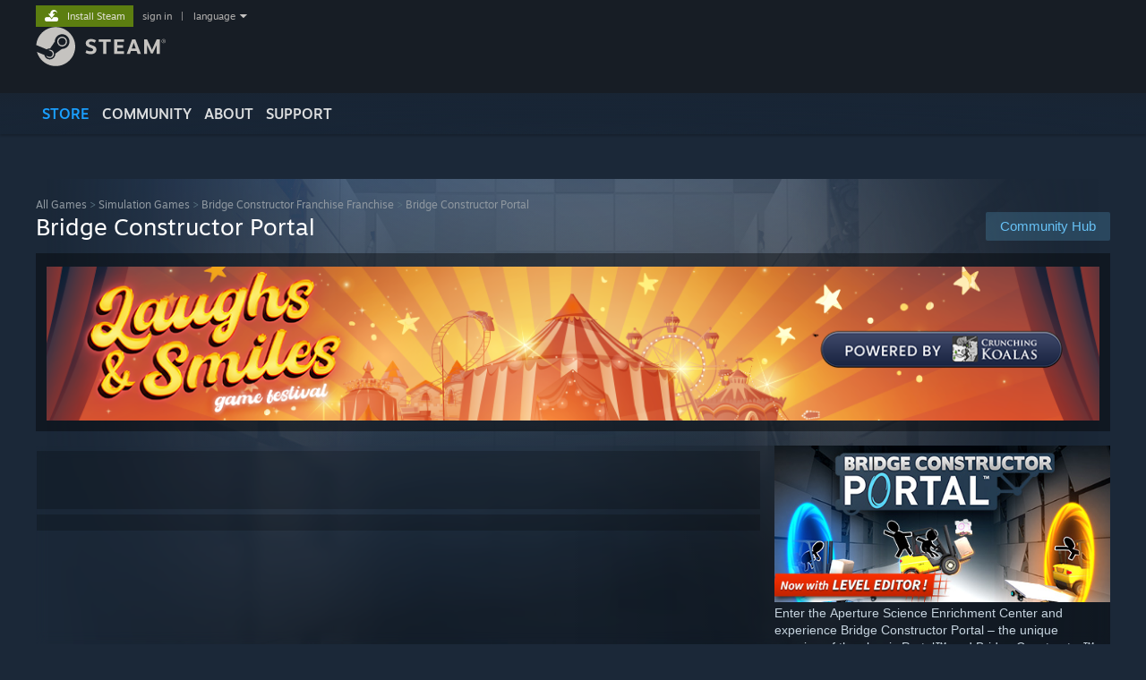

--- FILE ---
content_type: text/html; charset=UTF-8
request_url: https://store.steampowered.com/app/684410/Bridge_Constructor_Portal/?utm_source=nvidia&utm_campaign=geforce_now
body_size: 30829
content:
<!DOCTYPE html>
<html class=" responsive DesktopUI" lang="en"  >
<head>
	<meta http-equiv="Content-Type" content="text/html; charset=UTF-8">
			<meta name="viewport" content="width=device-width,initial-scale=1">
		<meta name="theme-color" content="#171a21">
		<title>Bridge Constructor Portal on Steam</title>
	<link rel="shortcut icon" href="/favicon.ico" type="image/x-icon">

	
	
	<link href="https://store.fastly.steamstatic.com/public/shared/css/motiva_sans.css?v=YzJgj1FjzW34&amp;l=english&amp;_cdn=fastly" rel="stylesheet" type="text/css">
<link href="https://store.fastly.steamstatic.com/public/shared/css/shared_global.css?v=Mimb3_adC0Ie&amp;l=english&amp;_cdn=fastly" rel="stylesheet" type="text/css">
<link href="https://store.fastly.steamstatic.com/public/shared/css/buttons.css?v=BZhNEtESfYSJ&amp;l=english&amp;_cdn=fastly" rel="stylesheet" type="text/css">
<link href="https://store.fastly.steamstatic.com/public/css/v6/store.css?v=7LRLYp08Kl6w&amp;l=english&amp;_cdn=fastly" rel="stylesheet" type="text/css">
<link href="https://store.fastly.steamstatic.com/public/shared/css/user_reviews.css?v=jo85k8nNYAkB&amp;l=english&amp;_cdn=fastly" rel="stylesheet" type="text/css">
<link href="https://store.fastly.steamstatic.com/public/shared/css/store_game_shared.css?v=h3rDvpE1fR8Z&amp;l=english&amp;_cdn=fastly" rel="stylesheet" type="text/css">
<link href="https://store.fastly.steamstatic.com/public/css/v6/game.css?v=xjvx-ouvGSfh&amp;l=english&amp;_cdn=fastly" rel="stylesheet" type="text/css">
<link href="https://store.fastly.steamstatic.com/public/shared/css/store_background_shared.css?v=RuX0Jh-U_mAP&amp;l=english&amp;_cdn=fastly" rel="stylesheet" type="text/css">
<link href="https://store.fastly.steamstatic.com/public/css/v6/recommended.css?v=BxpJyNW11mxG&amp;l=english&amp;_cdn=fastly" rel="stylesheet" type="text/css">
<link href="https://store.fastly.steamstatic.com/public/css/v6/user_reviews_rewards.css?v=nDJVyLGQ1XMI&amp;l=english&amp;_cdn=fastly" rel="stylesheet" type="text/css">
<link href="https://store.fastly.steamstatic.com/public/shared/css/apphub.css?v=JES1wSdylAoi&amp;l=english&amp;_cdn=fastly" rel="stylesheet" type="text/css">
<link href="https://store.fastly.steamstatic.com/public/shared/css/ui-lightness/jquery-ui-1.7.2.custom.css?v=qgq7mHqEwLbE&amp;l=english&amp;_cdn=fastly" rel="stylesheet" type="text/css">
<link href="https://store.fastly.steamstatic.com/public/css/v6/game_mob.css?v=Ryx-AweEEY9T&amp;l=english&amp;_cdn=fastly" rel="stylesheet" type="text/css">
<link href="https://store.fastly.steamstatic.com/public/shared/css/shared_responsive.css?v=bVAhy8BAW0iP&amp;l=english&amp;_cdn=fastly" rel="stylesheet" type="text/css">
<script type="text/javascript" src="https://store.fastly.steamstatic.com/public/shared/javascript/jquery-1.8.3.min.js?v=NXam5zydzNu8&amp;l=english&amp;_cdn=fastly"></script>
<script type="text/javascript">$J = jQuery.noConflict();</script><script type="text/javascript">VALVE_PUBLIC_PATH = "https:\/\/store.fastly.steamstatic.com\/public\/";</script><script type="text/javascript" src="https://store.fastly.steamstatic.com/public/shared/javascript/tooltip.js?v=LZHsOVauqTrm&amp;l=english&amp;_cdn=fastly"></script>

<script type="text/javascript" src="https://store.fastly.steamstatic.com/public/shared/javascript/shared_global.js?v=84qavQoecqcM&amp;l=english&amp;_cdn=fastly"></script>

<script type="text/javascript" src="https://store.fastly.steamstatic.com/public/shared/javascript/auth_refresh.js?v=w6QbwI-5-j2S&amp;l=english&amp;_cdn=fastly"></script>

<script type="text/javascript" src="https://store.fastly.steamstatic.com/public/javascript/main.js?v=GpFlsIrOkJ7-&amp;l=english&amp;_cdn=fastly"></script>

<script type="text/javascript" src="https://store.fastly.steamstatic.com/public/javascript/dynamicstore.js?v=3P4YAlppbh1T&amp;l=english&amp;_cdn=fastly"></script>

<script type="text/javascript">Object.seal && [ Object, Array, String, Number ].map( function( builtin ) { Object.seal( builtin.prototype ); } );</script>
		<script type="text/javascript">
			document.addEventListener('DOMContentLoaded', function(event) {
				$J.data( document, 'x_readytime', new Date().getTime() );
				$J.data( document, 'x_oldref', GetNavCookie() );
				SetupTooltips( { tooltipCSSClass: 'store_tooltip'} );
		});
		</script><script type="text/javascript" src="https://store.fastly.steamstatic.com/public/javascript/gamehighlightplayer.js?v=d3866k3rcR-N&amp;l=english&amp;_cdn=fastly"></script>
<script type="text/javascript" src="https://store.fastly.steamstatic.com/public/shared/javascript/user_reviews.js?v=li2vp_5Z315e&amp;l=english&amp;_cdn=fastly"></script>
<script type="text/javascript" src="https://store.fastly.steamstatic.com/public/shared/javascript/dselect.js?v=w0CV_PAvw3UA&amp;l=english&amp;_cdn=fastly"></script>
<script type="text/javascript" src="https://store.fastly.steamstatic.com/public/javascript/app_tagging.js?v=jzh2Y03tD8Ea&amp;l=english&amp;_cdn=fastly"></script>
<script type="text/javascript" src="https://store.fastly.steamstatic.com/public/javascript/game.js?v=j_HQITVf2f3k&amp;l=english&amp;_cdn=fastly"></script>
<script type="text/javascript" src="https://store.fastly.steamstatic.com/public/shared/javascript/flot-0.8/jquery.flot.min.js?v=mSfqk1QKKgiz&amp;l=english&amp;_cdn=fastly"></script>
<script type="text/javascript" src="https://store.fastly.steamstatic.com/public/shared/javascript/flot-0.8/jquery.flot.resize.min.js?v=MeIf0YViALgL&amp;l=english&amp;_cdn=fastly"></script>
<script type="text/javascript" src="https://store.fastly.steamstatic.com/public/shared/javascript/flot-0.8/jquery.flot.time.min.js?v=CIECDYHJjBgN&amp;l=english&amp;_cdn=fastly"></script>
<script type="text/javascript" src="https://store.fastly.steamstatic.com/public/shared/javascript/flot-0.8/jquery.flot.selection.min.js?v=laPWW88ZIIHe&amp;l=english&amp;_cdn=fastly"></script>
<script type="text/javascript" src="https://store.fastly.steamstatic.com/public/shared/javascript/jquery-ui-1.9.2.js?v=Bu2RA9fLXSi-&amp;l=english&amp;_cdn=fastly"></script>
<script type="text/javascript" src="https://store.fastly.steamstatic.com/public/shared/javascript/shared_responsive_adapter.js?v=j0eobCNqcadg&amp;l=english&amp;_cdn=fastly"></script>

						<meta name="twitter:card" content="summary_large_image">
					<meta name="Description" content="Enter the Aperture Science Enrichment Center and experience Bridge Constructor Portal – the unique merging of the classic Portal™ and Bridge Constructor™ games.">
			
	<meta name="twitter:site" content="@steam" />

						<meta property="og:title" content="Bridge Constructor Portal on Steam">
					<meta property="twitter:title" content="Bridge Constructor Portal on Steam">
					<meta property="og:type" content="website">
					<meta property="fb:app_id" content="105386699540688">
					<meta property="og:site" content="Steam">
					<meta property="og:url" content="https://store.steampowered.com/app/684410/Bridge_Constructor_Portal/">
					<meta property="og:description" content="Enter the Aperture Science Enrichment Center and experience Bridge Constructor Portal – the unique merging of the classic Portal™ and Bridge Constructor™ games.">
					<meta property="twitter:description" content="Enter the Aperture Science Enrichment Center and experience Bridge Constructor Portal – the unique merging of the classic Portal™ and Bridge Constructor™ games.">
			
			<link rel="canonical" href="https://store.steampowered.com/app/684410/Bridge_Constructor_Portal/">
	
			<link rel="image_src" href="https://shared.fastly.steamstatic.com/store_item_assets/steam/apps/684410/capsule_616x353.jpg?t=1717674640">
		<meta property="og:image" content="https://shared.fastly.steamstatic.com/store_item_assets/steam/apps/684410/capsule_616x353.jpg?t=1717674640">
		<meta name="twitter:image" content="https://shared.fastly.steamstatic.com/store_item_assets/steam/apps/684410/capsule_616x353.jpg?t=1717674640" />
				
	
	
	
	
	</head>
<body class="v6 app game_bg menu_background_overlap application widestore v7menu responsive_page ">


<div class="responsive_page_frame with_header">
						<div role="navigation" class="responsive_page_menu_ctn mainmenu" aria-label="Mobile Menu">
				<div class="responsive_page_menu"  id="responsive_page_menu">
										<div class="mainmenu_contents">
						<div class="mainmenu_contents_items">
															<a class="menuitem" href="https://store.steampowered.com/login/?redir=app%2F684410%2FBridge_Constructor_Portal%2F%3Futm_source%3Dnvidia%26utm_campaign%3Dgeforce_now&redir_ssl=1&snr=1_5_9__global-header">
									Sign in								</a>
															<a class="menuitem supernav supernav_active" href="https://store.steampowered.com/?snr=1_5_9__global-responsive-menu" data-tooltip-type="selector" data-tooltip-content=".submenu_Store">
				Store			</a>
			<div class="submenu_Store" style="display: none;" data-submenuid="Store">
														<a class="submenuitem" href="https://store.steampowered.com/?snr=1_5_9__global-responsive-menu">
						Home											</a>
														<a class="submenuitem" href="https://store.steampowered.com/explore/?snr=1_5_9__global-responsive-menu">
						Discovery Queue											</a>
														<a class="submenuitem" href="https://steamcommunity.com/my/wishlist/">
						Wishlist											</a>
														<a class="submenuitem" href="https://store.steampowered.com/points/shop/?snr=1_5_9__global-responsive-menu">
						Points Shop											</a>
														<a class="submenuitem" href="https://store.steampowered.com/news/?snr=1_5_9__global-responsive-menu">
						News											</a>
														<a class="submenuitem" href="https://store.steampowered.com/stats/?snr=1_5_9__global-responsive-menu">
						Charts											</a>
							</div>
										<a class="menuitem supernav" href="https://steamcommunity.com/" data-tooltip-type="selector" data-tooltip-content=".submenu_Community">
				Community			</a>
			<div class="submenu_Community" style="display: none;" data-submenuid="Community">
														<a class="submenuitem" href="https://steamcommunity.com/">
						Home											</a>
														<a class="submenuitem" href="https://steamcommunity.com/discussions/">
						Discussions											</a>
														<a class="submenuitem" href="https://steamcommunity.com/workshop/">
						Workshop											</a>
														<a class="submenuitem" href="https://steamcommunity.com/market/">
						Market											</a>
														<a class="submenuitem" href="https://steamcommunity.com/?subsection=broadcasts">
						Broadcasts											</a>
							</div>
										<a class="menuitem " href="https://store.steampowered.com/about/?snr=1_5_9__global-responsive-menu">
				About			</a>
										<a class="menuitem " href="https://help.steampowered.com/en/">
				Support			</a>
			
							<div class="minor_menu_items">
																								<div class="menuitem change_language_action">
									Change language								</div>
																																	<a class="menuitem" href="https://store.steampowered.com/mobile" target="_blank" rel="noreferrer">Get the Steam Mobile App</a>
																									<div class="menuitem" role="link" onclick="Responsive_RequestDesktopView();">
										View desktop website									</div>
															</div>
						</div>
						<div class="mainmenu_footer_spacer  "></div>
						<div class="mainmenu_footer">
															<div class="mainmenu_footer_logo"><img src="https://store.fastly.steamstatic.com/public/shared/images/responsive/footerLogo_valve_new.png"></div>
								© Valve Corporation. All rights reserved. All trademarks are property of their respective owners in the US and other countries.								<span class="mainmenu_valve_links">
									<a href="https://store.steampowered.com/privacy_agreement/?snr=1_5_9__global-responsive-menu" target="_blank">Privacy Policy</a>
									&nbsp;| &nbsp;<a href="http://www.valvesoftware.com/legal.htm" target="_blank">Legal</a>
									&nbsp;| &nbsp;<a href="https://help.steampowered.com/faqs/view/10BB-D27A-6378-4436" target="_blank">Accessibility</a>
									&nbsp;| &nbsp;<a href="https://store.steampowered.com/subscriber_agreement/?snr=1_5_9__global-responsive-menu" target="_blank">Steam Subscriber Agreement</a>
									&nbsp;| &nbsp;<a href="https://store.steampowered.com/steam_refunds/?snr=1_5_9__global-responsive-menu" target="_blank">Refunds</a>
									&nbsp;| &nbsp;<a href="https://store.steampowered.com/account/cookiepreferences/?snr=1_5_9__global-responsive-menu" target="_blank">Cookies</a>
								</span>
													</div>
					</div>
									</div>
			</div>
		
		<div class="responsive_local_menu_tab"></div>

		<div class="responsive_page_menu_ctn localmenu">
			<div class="responsive_page_menu"  id="responsive_page_local_menu" data-panel="{&quot;onOptionsActionDescription&quot;:&quot;Filter&quot;,&quot;onOptionsButton&quot;:&quot;Responsive_ToggleLocalMenu()&quot;,&quot;onCancelButton&quot;:&quot;Responsive_ToggleLocalMenu()&quot;}">
				<div class="localmenu_content" data-panel="{&quot;maintainY&quot;:true,&quot;bFocusRingRoot&quot;:true,&quot;flow-children&quot;:&quot;column&quot;}">
				</div>
			</div>
		</div>



					<div class="responsive_header">
				<div class="responsive_header_content">
					<div id="responsive_menu_logo">
						<img src="https://store.fastly.steamstatic.com/public/shared/images/responsive/header_menu_hamburger.png" height="100%">
											</div>
					<div class="responsive_header_logo">
						<a href="https://store.steampowered.com/?snr=1_5_9__global-responsive-menu">
															<img src="https://store.fastly.steamstatic.com/public/shared/images/responsive/header_logo.png" height="36" border="0" alt="STEAM">
													</a>
					</div>
					<div class="responsive_header_react_target" data-featuretarget="store-menu-responsive-search"><div class="responsive_header_react_placeholder"></div></div>				</div>
			</div>
		
		<div class="responsive_page_content_overlay">

		</div>

		<div class="responsive_fixonscroll_ctn nonresponsive_hidden ">
		</div>
	
	<div class="responsive_page_content">

		<div role="banner" id="global_header" data-panel="{&quot;flow-children&quot;:&quot;row&quot;}">
	<div class="content">
		<div class="logo">
			<span id="logo_holder">
									<a href="https://store.steampowered.com/?snr=1_5_9__global-header" aria-label="Link to the Steam Homepage">
						<img src="https://store.fastly.steamstatic.com/public/shared/images/header/logo_steam.svg?t=962016" width="176" height="44" alt="Link to the Steam Homepage">
					</a>
							</span>
		</div>

			<div role="navigation" class="supernav_container" aria-label="Global Menu">
								<a class="menuitem supernav supernav_active" href="https://store.steampowered.com/?snr=1_5_9__global-header" data-tooltip-type="selector" data-tooltip-content=".submenu_Store">
				STORE			</a>
			<div class="submenu_Store" style="display: none;" data-submenuid="Store">
														<a class="submenuitem" href="https://store.steampowered.com/?snr=1_5_9__global-header">
						Home											</a>
														<a class="submenuitem" href="https://store.steampowered.com/explore/?snr=1_5_9__global-header">
						Discovery Queue											</a>
														<a class="submenuitem" href="https://steamcommunity.com/my/wishlist/">
						Wishlist											</a>
														<a class="submenuitem" href="https://store.steampowered.com/points/shop/?snr=1_5_9__global-header">
						Points Shop											</a>
														<a class="submenuitem" href="https://store.steampowered.com/news/?snr=1_5_9__global-header">
						News											</a>
														<a class="submenuitem" href="https://store.steampowered.com/stats/?snr=1_5_9__global-header">
						Charts											</a>
							</div>
										<a class="menuitem supernav" href="https://steamcommunity.com/" data-tooltip-type="selector" data-tooltip-content=".submenu_Community">
				COMMUNITY			</a>
			<div class="submenu_Community" style="display: none;" data-submenuid="Community">
														<a class="submenuitem" href="https://steamcommunity.com/">
						Home											</a>
														<a class="submenuitem" href="https://steamcommunity.com/discussions/">
						Discussions											</a>
														<a class="submenuitem" href="https://steamcommunity.com/workshop/">
						Workshop											</a>
														<a class="submenuitem" href="https://steamcommunity.com/market/">
						Market											</a>
														<a class="submenuitem" href="https://steamcommunity.com/?subsection=broadcasts">
						Broadcasts											</a>
							</div>
										<a class="menuitem " href="https://store.steampowered.com/about/?snr=1_5_9__global-header">
				About			</a>
										<a class="menuitem " href="https://help.steampowered.com/en/">
				SUPPORT			</a>
				</div>
	<script type="text/javascript">
		jQuery(function($) {
			$('#global_header .supernav').v_tooltip({'location':'bottom', 'destroyWhenDone': false, 'tooltipClass': 'supernav_content', 'offsetY':-6, 'offsetX': 1, 'horizontalSnap': 4, 'tooltipParent': '#global_header .supernav_container', 'correctForScreenSize': false});
		});
	</script>

		<div id="global_actions">
			<div role="navigation" id="global_action_menu" aria-label="Account Menu">
									<a class="header_installsteam_btn header_installsteam_btn_green" href="https://store.steampowered.com/about/?snr=1_5_9__global-header">
						<div class="header_installsteam_btn_content">
							Install Steam						</div>
					</a>
				
				
									<a class="global_action_link" href="https://store.steampowered.com/login/?redir=app%2F684410%2FBridge_Constructor_Portal%2F%3Futm_source%3Dnvidia%26utm_campaign%3Dgeforce_now&redir_ssl=1&snr=1_5_9__global-header">sign in</a>
											&nbsp;|&nbsp;
						<span class="pulldown global_action_link" id="language_pulldown" onclick="ShowMenu( this, 'language_dropdown', 'right' );">language</span>
						<div class="popup_block_new" id="language_dropdown" style="display: none;">
							<div class="popup_body popup_menu">
																																					<a class="popup_menu_item tight" href="?l=schinese&utm_source=nvidia&utm_campaign=geforce_now" onclick="ChangeLanguage( 'schinese' ); return false;">简体中文 (Simplified Chinese)</a>
																													<a class="popup_menu_item tight" href="?l=tchinese&utm_source=nvidia&utm_campaign=geforce_now" onclick="ChangeLanguage( 'tchinese' ); return false;">繁體中文 (Traditional Chinese)</a>
																													<a class="popup_menu_item tight" href="?l=japanese&utm_source=nvidia&utm_campaign=geforce_now" onclick="ChangeLanguage( 'japanese' ); return false;">日本語 (Japanese)</a>
																													<a class="popup_menu_item tight" href="?l=koreana&utm_source=nvidia&utm_campaign=geforce_now" onclick="ChangeLanguage( 'koreana' ); return false;">한국어 (Korean)</a>
																													<a class="popup_menu_item tight" href="?l=thai&utm_source=nvidia&utm_campaign=geforce_now" onclick="ChangeLanguage( 'thai' ); return false;">ไทย (Thai)</a>
																													<a class="popup_menu_item tight" href="?l=bulgarian&utm_source=nvidia&utm_campaign=geforce_now" onclick="ChangeLanguage( 'bulgarian' ); return false;">Български (Bulgarian)</a>
																													<a class="popup_menu_item tight" href="?l=czech&utm_source=nvidia&utm_campaign=geforce_now" onclick="ChangeLanguage( 'czech' ); return false;">Čeština (Czech)</a>
																													<a class="popup_menu_item tight" href="?l=danish&utm_source=nvidia&utm_campaign=geforce_now" onclick="ChangeLanguage( 'danish' ); return false;">Dansk (Danish)</a>
																													<a class="popup_menu_item tight" href="?l=german&utm_source=nvidia&utm_campaign=geforce_now" onclick="ChangeLanguage( 'german' ); return false;">Deutsch (German)</a>
																																							<a class="popup_menu_item tight" href="?l=spanish&utm_source=nvidia&utm_campaign=geforce_now" onclick="ChangeLanguage( 'spanish' ); return false;">Español - España (Spanish - Spain)</a>
																													<a class="popup_menu_item tight" href="?l=latam&utm_source=nvidia&utm_campaign=geforce_now" onclick="ChangeLanguage( 'latam' ); return false;">Español - Latinoamérica (Spanish - Latin America)</a>
																													<a class="popup_menu_item tight" href="?l=greek&utm_source=nvidia&utm_campaign=geforce_now" onclick="ChangeLanguage( 'greek' ); return false;">Ελληνικά (Greek)</a>
																													<a class="popup_menu_item tight" href="?l=french&utm_source=nvidia&utm_campaign=geforce_now" onclick="ChangeLanguage( 'french' ); return false;">Français (French)</a>
																													<a class="popup_menu_item tight" href="?l=italian&utm_source=nvidia&utm_campaign=geforce_now" onclick="ChangeLanguage( 'italian' ); return false;">Italiano (Italian)</a>
																													<a class="popup_menu_item tight" href="?l=indonesian&utm_source=nvidia&utm_campaign=geforce_now" onclick="ChangeLanguage( 'indonesian' ); return false;">Bahasa Indonesia (Indonesian)</a>
																													<a class="popup_menu_item tight" href="?l=hungarian&utm_source=nvidia&utm_campaign=geforce_now" onclick="ChangeLanguage( 'hungarian' ); return false;">Magyar (Hungarian)</a>
																													<a class="popup_menu_item tight" href="?l=dutch&utm_source=nvidia&utm_campaign=geforce_now" onclick="ChangeLanguage( 'dutch' ); return false;">Nederlands (Dutch)</a>
																													<a class="popup_menu_item tight" href="?l=norwegian&utm_source=nvidia&utm_campaign=geforce_now" onclick="ChangeLanguage( 'norwegian' ); return false;">Norsk (Norwegian)</a>
																													<a class="popup_menu_item tight" href="?l=polish&utm_source=nvidia&utm_campaign=geforce_now" onclick="ChangeLanguage( 'polish' ); return false;">Polski (Polish)</a>
																													<a class="popup_menu_item tight" href="?l=portuguese&utm_source=nvidia&utm_campaign=geforce_now" onclick="ChangeLanguage( 'portuguese' ); return false;">Português (Portuguese - Portugal)</a>
																													<a class="popup_menu_item tight" href="?l=brazilian&utm_source=nvidia&utm_campaign=geforce_now" onclick="ChangeLanguage( 'brazilian' ); return false;">Português - Brasil (Portuguese - Brazil)</a>
																													<a class="popup_menu_item tight" href="?l=romanian&utm_source=nvidia&utm_campaign=geforce_now" onclick="ChangeLanguage( 'romanian' ); return false;">Română (Romanian)</a>
																													<a class="popup_menu_item tight" href="?l=russian&utm_source=nvidia&utm_campaign=geforce_now" onclick="ChangeLanguage( 'russian' ); return false;">Русский (Russian)</a>
																													<a class="popup_menu_item tight" href="?l=finnish&utm_source=nvidia&utm_campaign=geforce_now" onclick="ChangeLanguage( 'finnish' ); return false;">Suomi (Finnish)</a>
																													<a class="popup_menu_item tight" href="?l=swedish&utm_source=nvidia&utm_campaign=geforce_now" onclick="ChangeLanguage( 'swedish' ); return false;">Svenska (Swedish)</a>
																													<a class="popup_menu_item tight" href="?l=turkish&utm_source=nvidia&utm_campaign=geforce_now" onclick="ChangeLanguage( 'turkish' ); return false;">Türkçe (Turkish)</a>
																													<a class="popup_menu_item tight" href="?l=vietnamese&utm_source=nvidia&utm_campaign=geforce_now" onclick="ChangeLanguage( 'vietnamese' ); return false;">Tiếng Việt (Vietnamese)</a>
																													<a class="popup_menu_item tight" href="?l=ukrainian&utm_source=nvidia&utm_campaign=geforce_now" onclick="ChangeLanguage( 'ukrainian' ); return false;">Українська (Ukrainian)</a>
																									<a class="popup_menu_item tight" href="https://www.valvesoftware.com/en/contact?contact-person=Translation%20Team%20Feedback" target="_blank">Report a translation problem</a>
							</div>
						</div>
												</div>
					</div>
			</div>
</div>
<div class="StoreMenuLoadingPlaceholder" data-featuretarget="store-menu-v7"><div class="PlaceholderInner"></div></div><div id="responsive_store_nav_ctn"></div><div id="responsive_store_nav_overlay" style="display:none"><div id="responsive_store_nav_overlay_ctn"></div><div id="responsive_store_nav_overlay_bottom"></div></div><div id="responsive_store_search_overlay" style="display:none"></div><div data-cart-banner-spot="1"></div>
		<div role="main" class="responsive_page_template_content" id="responsive_page_template_content" data-panel="{&quot;autoFocus&quot;:true}" >

			<div id="application_config" style="display: none;"  data-config="{&quot;EUNIVERSE&quot;:1,&quot;WEB_UNIVERSE&quot;:&quot;public&quot;,&quot;LANGUAGE&quot;:&quot;english&quot;,&quot;COUNTRY&quot;:&quot;US&quot;,&quot;MEDIA_CDN_COMMUNITY_URL&quot;:&quot;https:\/\/cdn.fastly.steamstatic.com\/steamcommunity\/public\/&quot;,&quot;MEDIA_CDN_URL&quot;:&quot;https:\/\/cdn.fastly.steamstatic.com\/&quot;,&quot;VIDEO_CDN_URL&quot;:&quot;https:\/\/video.fastly.steamstatic.com\/&quot;,&quot;COMMUNITY_CDN_URL&quot;:&quot;https:\/\/community.fastly.steamstatic.com\/&quot;,&quot;COMMUNITY_CDN_ASSET_URL&quot;:&quot;https:\/\/cdn.fastly.steamstatic.com\/steamcommunity\/public\/assets\/&quot;,&quot;STORE_CDN_URL&quot;:&quot;https:\/\/store.fastly.steamstatic.com\/&quot;,&quot;PUBLIC_SHARED_URL&quot;:&quot;https:\/\/store.fastly.steamstatic.com\/public\/shared\/&quot;,&quot;COMMUNITY_BASE_URL&quot;:&quot;https:\/\/steamcommunity.com\/&quot;,&quot;CHAT_BASE_URL&quot;:&quot;https:\/\/steamcommunity.com\/&quot;,&quot;STORE_BASE_URL&quot;:&quot;https:\/\/store.steampowered.com\/&quot;,&quot;STORE_CHECKOUT_BASE_URL&quot;:&quot;https:\/\/checkout.steampowered.com\/&quot;,&quot;IMG_URL&quot;:&quot;https:\/\/store.fastly.steamstatic.com\/public\/images\/&quot;,&quot;STEAMTV_BASE_URL&quot;:&quot;https:\/\/steam.tv\/&quot;,&quot;HELP_BASE_URL&quot;:&quot;https:\/\/help.steampowered.com\/&quot;,&quot;PARTNER_BASE_URL&quot;:&quot;https:\/\/partner.steamgames.com\/&quot;,&quot;STATS_BASE_URL&quot;:&quot;https:\/\/partner.steampowered.com\/&quot;,&quot;INTERNAL_STATS_BASE_URL&quot;:&quot;https:\/\/steamstats.valve.org\/&quot;,&quot;IN_CLIENT&quot;:false,&quot;USE_POPUPS&quot;:false,&quot;STORE_ICON_BASE_URL&quot;:&quot;https:\/\/shared.fastly.steamstatic.com\/store_item_assets\/steam\/apps\/&quot;,&quot;STORE_ITEM_BASE_URL&quot;:&quot;https:\/\/shared.fastly.steamstatic.com\/store_item_assets\/&quot;,&quot;WEBAPI_BASE_URL&quot;:&quot;https:\/\/api.steampowered.com\/&quot;,&quot;TOKEN_URL&quot;:&quot;https:\/\/store.steampowered.com\/\/chat\/clientjstoken&quot;,&quot;BUILD_TIMESTAMP&quot;:1768517617,&quot;PAGE_TIMESTAMP&quot;:1768595442,&quot;IN_TENFOOT&quot;:false,&quot;IN_GAMEPADUI&quot;:false,&quot;IN_CHROMEOS&quot;:false,&quot;IN_MOBILE_WEBVIEW&quot;:false,&quot;PLATFORM&quot;:&quot;macos&quot;,&quot;BASE_URL_STORE_CDN_ASSETS&quot;:&quot;https:\/\/cdn.fastly.steamstatic.com\/store\/&quot;,&quot;EREALM&quot;:1,&quot;LOGIN_BASE_URL&quot;:&quot;https:\/\/login.steampowered.com\/&quot;,&quot;AVATAR_BASE_URL&quot;:&quot;https:\/\/avatars.fastly.steamstatic.com\/&quot;,&quot;FROM_WEB&quot;:true,&quot;WEBSITE_ID&quot;:&quot;Store&quot;,&quot;BASE_URL_SHARED_CDN&quot;:&quot;https:\/\/shared.fastly.steamstatic.com\/&quot;,&quot;CLAN_CDN_ASSET_URL&quot;:&quot;https:\/\/clan.fastly.steamstatic.com\/&quot;,&quot;COMMUNITY_ASSETS_BASE_URL&quot;:&quot;https:\/\/shared.fastly.steamstatic.com\/community_assets\/&quot;,&quot;SNR&quot;:&quot;1_5_9_&quot;}" data-userinfo="{&quot;logged_in&quot;:false,&quot;country_code&quot;:&quot;US&quot;,&quot;excluded_content_descriptors&quot;:[3,4]}" data-hwinfo="{&quot;bSteamOS&quot;:false,&quot;bSteamDeck&quot;:false}" data-broadcastuser="{&quot;success&quot;:1,&quot;bHideStoreBroadcast&quot;:false}" data-store_page_asset_url="&quot;https:\/\/shared.fastly.steamstatic.com\/store_item_assets\/steam\/apps\/684410\/%s?t=1717674640&quot;" data-store_page_extra_assets_url="&quot;https:\/\/shared.fastly.steamstatic.com\/store_item_assets\/steam\/apps\/684410\/%s?t=1717674640&quot;" data-store_page_extra_assets_map="{&quot;extras\/bridge_constructor_portal_steam_discord_banner_aug2020.jpg&quot;:[{&quot;urlPart&quot;:&quot;extras\/776dba87cc37d9c9c828cc61c5da57ce.avif&quot;,&quot;extension&quot;:&quot;avif&quot;,&quot;alt_text&quot;:null,&quot;urlPartBig&quot;:null,&quot;width&quot;:&quot;600&quot;,&quot;height&quot;:&quot;130&quot;}]}" data-deckcompatibility="{&quot;appid&quot;:684410,&quot;resolved_category&quot;:3,&quot;resolved_items&quot;:[{&quot;display_type&quot;:4,&quot;loc_token&quot;:&quot;#SteamDeckVerified_TestResult_DefaultControllerConfigFullyFunctional&quot;},{&quot;display_type&quot;:4,&quot;loc_token&quot;:&quot;#SteamDeckVerified_TestResult_ControllerGlyphsMatchDeckDevice&quot;},{&quot;display_type&quot;:4,&quot;loc_token&quot;:&quot;#SteamDeckVerified_TestResult_InterfaceTextIsLegible&quot;},{&quot;display_type&quot;:4,&quot;loc_token&quot;:&quot;#SteamDeckVerified_TestResult_DefaultConfigurationIsPerformant&quot;}],&quot;steam_deck_blog_url&quot;:&quot;&quot;,&quot;search_id&quot;:null,&quot;steamos_resolved_category&quot;:2,&quot;steamos_resolved_items&quot;:[{&quot;display_type&quot;:3,&quot;loc_token&quot;:&quot;#SteamOS_TestResult_GameStartupFunctional&quot;}]}" data-appname="&quot;Bridge Constructor Portal&quot;" data-store_user_config="{&quot;webapi_token&quot;:&quot;&quot;,&quot;shoppingcart&quot;:null,&quot;originating_navdata&quot;:{&quot;domain&quot;:&quot;store.steampowered.com&quot;,&quot;controller&quot;:&quot;direct-navigation&quot;,&quot;method&quot;:&quot;&quot;,&quot;submethod&quot;:&quot;&quot;,&quot;feature&quot;:&quot;&quot;,&quot;depth&quot;:0,&quot;countrycode&quot;:&quot;&quot;,&quot;webkey&quot;:null,&quot;is_client&quot;:false,&quot;curator_data&quot;:null,&quot;is_likely_bot&quot;:true,&quot;is_utm&quot;:true},&quot;wishlist_item_count&quot;:0}"></div><div id="application_root"></div><script>window.g_wapit="";</script><link href="https://store.fastly.steamstatic.com/public/css/applications/store/main.css?v=OKHQenzQ5v7r&amp;l=english&amp;_cdn=fastly" rel="stylesheet" type="text/css">
<script type="text/javascript" src="https://store.fastly.steamstatic.com/public/javascript/applications/store/manifest.js?v=NMy5Dr8hVesx&amp;l=english&amp;_cdn=fastly"></script>
<script type="text/javascript" src="https://store.fastly.steamstatic.com/public/javascript/applications/store/libraries~b28b7af69.js?v=L9JqUktT3bf9&amp;l=english&amp;_cdn=fastly"></script>
<script type="text/javascript" src="https://store.fastly.steamstatic.com/public/javascript/applications/store/main.js?v=bG5g8vVhSPG1&amp;l=english&amp;_cdn=fastly"></script>
<script type="text/javascript">
	var g_AccountID = 0;
	var g_Languages = ["english"];
	var g_sessionID = "c61154fed3d50ac7d9bd7878";
	var g_ServerTime = 1768595442;
	var g_bUseNewCartAPI = true;

	$J( InitMiniprofileHovers( 'https%3A%2F%2Fstore.steampowered.com%2F' ) );

	
	if ( typeof GStoreItemData != 'undefined' )
	{
		GStoreItemData.AddNavParams({
			__page_default: "1_5_9_",
			__page_default_obj: {"domain":"store.steampowered.com","controller":"application","method":"app","submethod":"","feature":null,"depth":null,"countrycode":"US","webkey":null,"is_client":false,"curator_data":null,"is_likely_bot":true,"is_utm":null},
			__originating_obj: {"domain":"store.steampowered.com","controller":"direct-navigation","method":"","submethod":"","feature":"","depth":0,"countrycode":"","webkey":null,"is_client":false,"curator_data":null,"is_likely_bot":true,"is_utm":true},
			storemenu_recommendedtags: "1_5_9__17"		});
	}

	if ( typeof GDynamicStore != 'undefined' )
	{
		GDynamicStore.Init(0, false, "", {"primary_language":null,"secondary_languages":null,"platform_windows":null,"platform_mac":null,"platform_linux":null,"timestamp_updated":null,"hide_store_broadcast":null,"review_score_preference":null,"timestamp_content_descriptor_preferences_updated":null,"provide_deck_feedback":null,"additional_languages":null}, 'US',
			{"bNoDefaultDescriptors":true});
		GStoreItemData.SetCurrencyFormatter(function( nValueInCents, bWholeUnitsOnly ) { var fmt = function( nValueInCents, bWholeUnitsOnly ) {	var format = v_numberformat( nValueInCents / 100, bWholeUnitsOnly ? 0 : 2, ".", ","); return format; };var strNegativeSymbol = '';	if ( nValueInCents < 0 ) { strNegativeSymbol = '-'; nValueInCents = -nValueInCents; }return strNegativeSymbol + "$" + fmt( nValueInCents, bWholeUnitsOnly );});
		GStoreItemData.SetCurrencyMinPriceIncrement(1);
	}
</script>

<script type="text/javascript">

	var g_eDiscoveryQueueType = 0;

	GStoreItemData.AddStoreItemDataSet(
		{"rgApps":{"294100":{"name":"RimWorld","url_name":"RimWorld","discount_block":"<div class=\"discount_block  no_discount\" data-price-final=\"3499\" data-bundlediscount=\"0\" data-discount=\"0\"><div class=\"discount_prices\"><div class=\"discount_final_price\">$34.99<\/div><\/div><\/div>","descids":[],"small_capsulev5":"https:\/\/shared.fastly.steamstatic.com\/store_item_assets\/steam\/apps\/294100\/capsule_184x69.jpg?t=1762524275","os_windows":true,"os_macos":true,"os_linux":true,"has_live_broadcast":false,"localized":true,"localized_english":true},"2185060":{"name":"Two Point Museum","url_name":"Two_Point_Museum","discount_block":"<div class=\"discount_block  no_discount\" data-price-final=\"2999\" data-bundlediscount=\"0\" data-discount=\"0\"><div class=\"discount_prices\"><div class=\"discount_final_price\">$29.99<\/div><\/div><\/div>","descids":[],"small_capsulev5":"https:\/\/shared.fastly.steamstatic.com\/store_item_assets\/steam\/apps\/2185060\/39af5f1d2a30ca59c8b5302616183ff902322ddd\/capsule_184x69.jpg?t=1766076962","os_windows":true,"os_macos":true,"os_linux":true,"has_live_broadcast":true,"localized":true,"localized_english":true},"4000":{"name":"Garry's Mod","url_name":"Garrys_Mod","discount_block":"<div class=\"discount_block \" data-price-final=\"499\" data-bundlediscount=\"0\" data-discount=\"50\" role=\"link\" aria-label=\"50% off. $9.99 normally, discounted to $4.99\"><div class=\"discount_pct\">-50%<\/div><div class=\"discount_prices\"><div class=\"discount_original_price\">$9.99<\/div><div class=\"discount_final_price\">$4.99<\/div><\/div><\/div>","descids":[],"small_capsulev5":"https:\/\/shared.fastly.steamstatic.com\/store_item_assets\/steam\/apps\/4000\/2e52d9b905feebfdaaf2db6ad7afece10991d504\/capsule_184x69.jpg?t=1764757984","os_windows":true,"os_macos":true,"os_linux":true,"has_live_broadcast":false,"discount":true,"localized":true,"localized_english":true},"457140":{"name":"Oxygen Not Included","url_name":"Oxygen_Not_Included","discount_block":"<div class=\"discount_block  no_discount\" data-price-final=\"2499\" data-bundlediscount=\"0\" data-discount=\"0\"><div class=\"discount_prices\"><div class=\"discount_final_price\">$24.99<\/div><\/div><\/div>","descids":[],"small_capsulev5":"https:\/\/shared.fastly.steamstatic.com\/store_item_assets\/steam\/apps\/457140\/capsule_184x69.jpg?t=1766014410","os_windows":true,"os_macos":true,"os_linux":true,"has_live_broadcast":false,"localized":true,"localized_english":true},"1133870":{"name":"Space Engineers 2","url_name":"Space_Engineers_2","discount_block":"<div class=\"discount_block  no_discount\" data-price-final=\"2999\" data-bundlediscount=\"0\" data-discount=\"0\"><div class=\"discount_prices\"><div class=\"discount_final_price\">$29.99<\/div><\/div><\/div>","descids":[],"small_capsulev5":"https:\/\/shared.fastly.steamstatic.com\/store_item_assets\/steam\/apps\/1133870\/2780be24e8a9401d73b3b392e9300d8eef0f9304\/capsule_184x69.jpg?t=1764615043","os_windows":true,"early_access":true,"has_live_broadcast":false,"localized":true,"localized_english":true},"436780":{"name":"Tavern Keeper \ud83c\udf7b","url_name":"Tavern_Keeper","discount_block":"<div class=\"discount_block \" data-price-final=\"2399\" data-bundlediscount=\"0\" data-discount=\"20\" role=\"link\" aria-label=\"20% off. $29.99 normally, discounted to $23.99\"><div class=\"discount_pct\">-20%<\/div><div class=\"discount_prices\"><div class=\"discount_original_price\">$29.99<\/div><div class=\"discount_final_price\">$23.99<\/div><\/div><\/div>","descids":[],"small_capsulev5":"https:\/\/shared.fastly.steamstatic.com\/store_item_assets\/steam\/apps\/436780\/ce5a851d599448045cb5439b223ff89f24248465\/capsule_184x69.jpg?t=1765960991","os_windows":true,"early_access":true,"has_live_broadcast":false,"discount":true,"localized":true,"localized_english":true},"3293260":{"name":"Waterpark Simulator","url_name":"Waterpark_Simulator","discount_block":"<div class=\"discount_block  no_discount\" data-price-final=\"1299\" data-bundlediscount=\"0\" data-discount=\"0\"><div class=\"discount_prices\"><div class=\"discount_final_price\">$12.99<\/div><\/div><\/div>","descids":[],"small_capsulev5":"https:\/\/shared.fastly.steamstatic.com\/store_item_assets\/steam\/apps\/3293260\/24e05b048ee00a0efedad2dfa8cf34093dfc177a\/capsule_184x69_alt_assets_2.jpg?t=1767893230","os_windows":true,"early_access":true,"has_live_broadcast":false,"localized":true,"localized_english":true},"1649950":{"name":"News Tower","url_name":"News_Tower","discount_block":"<div class=\"discount_block  no_discount\" data-price-final=\"2499\" data-bundlediscount=\"0\" data-discount=\"0\"><div class=\"discount_prices\"><div class=\"discount_final_price\">$24.99<\/div><\/div><\/div>","descids":[],"small_capsulev5":"https:\/\/shared.fastly.steamstatic.com\/store_item_assets\/steam\/apps\/1649950\/d03122050bc00ea14a324575dff689da3031085e\/capsule_184x69_alt_assets_5.jpg?t=1766051854","os_windows":true,"os_macos":true,"has_live_broadcast":true,"localized":true,"localized_english":true},"220200":{"name":"Kerbal Space Program","url_name":"Kerbal_Space_Program","discount_block":"<div class=\"discount_block  no_discount\" data-price-final=\"3999\" data-bundlediscount=\"0\" data-discount=\"0\"><div class=\"discount_prices\"><div class=\"discount_final_price\">$39.99<\/div><\/div><\/div>","descids":[],"small_capsulev5":"https:\/\/shared.fastly.steamstatic.com\/store_item_assets\/steam\/apps\/220200\/capsule_184x69.jpg?t=1738037585","os_windows":true,"os_macos":true,"os_linux":true,"has_live_broadcast":false,"localized":true,"localized_english":true},"47890":{"name":"The Sims\u2122 3","url_name":"The_Sims_3","discount_block":"<div class=\"discount_block  no_discount\" data-price-final=\"1999\" data-bundlediscount=\"0\" data-discount=\"0\"><div class=\"discount_prices\"><div class=\"discount_final_price\">$19.99<\/div><\/div><\/div>","descids":[],"small_capsulev5":"https:\/\/shared.fastly.steamstatic.com\/store_item_assets\/steam\/apps\/47890\/capsule_184x69.jpg?t=1738703889","os_windows":true,"has_live_broadcast":false,"mastersub_granting_app":{"capsule":"https:\/\/cdn.fastly.steamstatic.com\/store\/mastersubs\/eaplay\/eaplay.svg","name":"EA Play"},"localized":true,"localized_english":true,"status_string":"New DLC Available!"},"588430":{"name":"Fallout Shelter","url_name":"Fallout_Shelter","discount_block":"<div class=\"discount_block  no_discount\" data-price-final=\"0\" data-bundlediscount=\"0\" data-discount=\"0\"><div class=\"discount_prices\"><div class=\"discount_final_price\">Free To Play<\/div><\/div><\/div>","descids":[],"small_capsulev5":"https:\/\/shared.fastly.steamstatic.com\/store_item_assets\/steam\/apps\/588430\/adcaaf618f0f097735206f4679fcca18ef668b60\/capsule_184x69.jpg?t=1767990168","os_windows":true,"has_live_broadcast":false,"localized":true,"localized_english":true},"2162800":{"name":"shapez 2","url_name":"shapez_2","discount_block":"<div class=\"discount_block \" data-price-final=\"1499\" data-bundlediscount=\"0\" data-discount=\"40\" role=\"link\" aria-label=\"40% off. $24.99 normally, discounted to $14.99\"><div class=\"discount_pct\">-40%<\/div><div class=\"discount_prices\"><div class=\"discount_original_price\">$24.99<\/div><div class=\"discount_final_price\">$14.99<\/div><\/div><\/div>","descids":[],"small_capsulev5":"https:\/\/shared.fastly.steamstatic.com\/store_item_assets\/steam\/apps\/2162800\/6615093188bb90878fdaedf03421ad02fa51dbf7\/capsule_184x69.jpg?t=1763542856","os_windows":true,"os_macos":true,"os_linux":true,"early_access":true,"has_live_broadcast":false,"discount":true,"localized":true,"localized_english":true},"736260":{"name":"Baba Is You","url_name":"Baba_Is_You","discount_block":"<div class=\"discount_block  no_discount\" data-price-final=\"1499\" data-bundlediscount=\"0\" data-discount=\"0\"><div class=\"discount_prices\"><div class=\"discount_final_price\">$14.99<\/div><\/div><\/div>","descids":[],"small_capsulev5":"https:\/\/shared.fastly.steamstatic.com\/store_item_assets\/steam\/apps\/736260\/capsule_184x69.jpg?t=1760102539","os_windows":true,"os_macos":true,"os_linux":true,"has_live_broadcast":false,"localized":true,"localized_english":true},"246620":{"name":"Plague Inc: Evolved","url_name":"Plague_Inc_Evolved","discount_block":"<div class=\"discount_block  no_discount\" data-price-final=\"1499\" data-bundlediscount=\"0\" data-discount=\"0\"><div class=\"discount_prices\"><div class=\"discount_final_price\">$14.99<\/div><\/div><\/div>","descids":[],"small_capsulev5":"https:\/\/shared.fastly.steamstatic.com\/store_item_assets\/steam\/apps\/246620\/e04c1b4c4023d3c62adef8d61eee95cb53bc3874\/capsule_184x69_alt_assets_3.jpg?t=1765804786","os_windows":true,"os_macos":true,"os_linux":true,"has_live_broadcast":true,"localized":true,"localized_english":true,"status_string":"Now Available on Linux!"},"1244460":{"name":"Jurassic World Evolution 2","url_name":"Jurassic_World_Evolution_2","discount_block":"<div class=\"discount_block \" data-price-final=\"1799\" data-bundlediscount=\"0\" data-discount=\"70\" role=\"link\" aria-label=\"70% off. $59.99 normally, discounted to $17.99\"><div class=\"discount_pct\">-70%<\/div><div class=\"discount_prices\"><div class=\"discount_original_price\">$59.99<\/div><div class=\"discount_final_price\">$17.99<\/div><\/div><\/div>","descids":[],"small_capsulev5":"https:\/\/shared.fastly.steamstatic.com\/store_item_assets\/steam\/apps\/1244460\/capsule_184x69.jpg?t=1750957701","os_windows":true,"has_live_broadcast":false,"discount":true,"localized":true,"localized_english":true},"1366540":{"name":"Dyson Sphere Program","url_name":"Dyson_Sphere_Program","discount_block":"<div class=\"discount_block  no_discount\" data-price-final=\"1999\" data-bundlediscount=\"0\" data-discount=\"0\"><div class=\"discount_prices\"><div class=\"discount_final_price\">$19.99<\/div><\/div><\/div>","descids":[],"small_capsulev5":"https:\/\/shared.fastly.steamstatic.com\/store_item_assets\/steam\/apps\/1366540\/b43e122cefea2a22b69903ad87d42e98d4ac44ef\/capsule_184x69.jpg?t=1765532615","os_windows":true,"early_access":true,"has_live_broadcast":false,"localized":true,"localized_english":true},"1118200":{"name":"People Playground","url_name":"People_Playground","discount_block":"<div class=\"discount_block  no_discount\" data-price-final=\"999\" data-bundlediscount=\"0\" data-discount=\"0\"><div class=\"discount_prices\"><div class=\"discount_final_price\">$9.99<\/div><\/div><\/div>","descids":[2,5],"small_capsulev5":"https:\/\/shared.fastly.steamstatic.com\/store_item_assets\/steam\/apps\/1118200\/capsule_184x69.jpg?t=1763123186","os_windows":true,"has_live_broadcast":false,"localized":true,"localized_english":true,"has_adult_content_violence":true},"1161580":{"name":"Hardspace: Shipbreaker","url_name":"Hardspace_Shipbreaker","discount_block":"<div class=\"discount_block \" data-price-final=\"1049\" data-bundlediscount=\"0\" data-discount=\"70\" role=\"link\" aria-label=\"70% off. $34.99 normally, discounted to $10.49\"><div class=\"discount_pct\">-70%<\/div><div class=\"discount_prices\"><div class=\"discount_original_price\">$34.99<\/div><div class=\"discount_final_price\">$10.49<\/div><\/div><\/div>","descids":[],"small_capsulev5":"https:\/\/shared.fastly.steamstatic.com\/store_item_assets\/steam\/apps\/1161580\/capsule_184x69.jpg?t=1756496436","os_windows":true,"has_live_broadcast":false,"discount":true,"localized":true,"localized_english":true},"477160":{"name":"Human Fall Flat","url_name":"Human_Fall_Flat","discount_block":"<div class=\"discount_block \" data-price-final=\"599\" data-bundlediscount=\"0\" data-discount=\"70\" role=\"link\" aria-label=\"70% off. $19.99 normally, discounted to $5.99\"><div class=\"discount_pct\">-70%<\/div><div class=\"discount_prices\"><div class=\"discount_original_price\">$19.99<\/div><div class=\"discount_final_price\">$5.99<\/div><\/div><\/div>","descids":[],"small_capsulev5":"https:\/\/shared.fastly.steamstatic.com\/store_item_assets\/steam\/apps\/477160\/698850b369ddaa7e91fdff53f38ec657521690fd\/capsule_184x69.jpg?t=1768493202","os_windows":true,"os_macos":true,"has_live_broadcast":false,"discount":true,"localized":true,"localized_english":true},"3778820":{"name":"Architect of Ruin","url_name":"Architect_of_Ruin","discount_block":"<div class=\"discount_block empty \"><\/div>","descids":[],"small_capsulev5":"https:\/\/shared.fastly.steamstatic.com\/store_item_assets\/steam\/apps\/3778820\/25b8ebdfcefd4fbf3cbffadcf7c3bd2006bd96f2\/capsule_184x69.jpg?t=1768560322","os_windows":true,"os_linux":true,"has_live_broadcast":false,"coming_soon":true,"release_date_string":"Available: Coming soon","localized":true,"localized_english":true},"641990":{"name":"The Escapists 2","url_name":"The_Escapists_2","discount_block":"<div class=\"discount_block \" data-price-final=\"404\" data-bundlediscount=\"0\" data-discount=\"85\" role=\"link\" aria-label=\"85% off. $26.99 normally, discounted to $4.04\"><div class=\"discount_pct\">-85%<\/div><div class=\"discount_prices\"><div class=\"discount_original_price\">$26.99<\/div><div class=\"discount_final_price\">$4.04<\/div><\/div><\/div>","descids":[],"small_capsulev5":"https:\/\/shared.fastly.steamstatic.com\/store_item_assets\/steam\/apps\/641990\/capsule_184x69.jpg?t=1764006025","os_windows":true,"os_macos":true,"os_linux":true,"has_live_broadcast":false,"discount":true,"localized":true,"localized_english":true},"24010":{"name":"Train Simulator Classic","url_name":"Train_Simulator_Classic","discount_block":"<div class=\"discount_block  no_discount\" data-price-final=\"2999\" data-bundlediscount=\"0\" data-discount=\"0\"><div class=\"discount_prices\"><div class=\"discount_final_price\">$29.99<\/div><\/div><\/div>","descids":[],"small_capsulev5":"https:\/\/shared.fastly.steamstatic.com\/store_item_assets\/steam\/apps\/24010\/8f8ee9925d0a635d72961567338768ab41aa0896\/capsule_184x69.jpg?t=1765462008","os_windows":true,"has_live_broadcast":false,"localized":true,"localized_english":true},"535930":{"name":"Two Point Hospital","url_name":"Two_Point_Hospital","discount_block":"<div class=\"discount_block  no_discount\" data-price-final=\"2999\" data-bundlediscount=\"0\" data-discount=\"0\"><div class=\"discount_prices\"><div class=\"discount_final_price\">$29.99<\/div><\/div><\/div>","descids":[],"small_capsulev5":"https:\/\/shared.fastly.steamstatic.com\/store_item_assets\/steam\/apps\/535930\/capsule_184x69.jpg?t=1763648286","os_windows":true,"os_macos":true,"os_linux":true,"has_live_broadcast":false,"localized":true,"localized_english":true},"239030":{"name":"Papers, Please","url_name":"Papers_Please","discount_block":"<div class=\"discount_block  no_discount\" data-price-final=\"999\" data-bundlediscount=\"0\" data-discount=\"0\"><div class=\"discount_prices\"><div class=\"discount_final_price\">$9.99<\/div><\/div><\/div>","descids":[1,5],"small_capsulev5":"https:\/\/shared.fastly.steamstatic.com\/store_item_assets\/steam\/apps\/239030\/capsule_184x69.jpg?t=1678266428","os_windows":true,"os_macos":true,"os_linux":true,"has_live_broadcast":false,"localized":true,"localized_english":true,"status_string":"One-Year Anniversary!"},"2292800":{"name":"Blacksmith Master","url_name":"Blacksmith_Master","discount_block":"<div class=\"discount_block \" data-price-final=\"999\" data-bundlediscount=\"0\" data-discount=\"50\" role=\"link\" aria-label=\"50% off. $19.99 normally, discounted to $9.99\"><div class=\"discount_pct\">-50%<\/div><div class=\"discount_prices\"><div class=\"discount_original_price\">$19.99<\/div><div class=\"discount_final_price\">$9.99<\/div><\/div><\/div>","descids":[],"small_capsulev5":"https:\/\/shared.fastly.steamstatic.com\/store_item_assets\/steam\/apps\/2292800\/e073eaf4ec775970fea0b2d9835e08af5f5672b0\/capsule_184x69.jpg?t=1768575913","os_windows":true,"os_macos":true,"os_linux":true,"early_access":true,"has_live_broadcast":false,"discount":true,"localized":true,"localized_english":true},"233450":{"name":"Prison Architect","url_name":"Prison_Architect","discount_block":"<div class=\"discount_block  no_discount\" data-price-final=\"2999\" data-bundlediscount=\"0\" data-discount=\"0\"><div class=\"discount_prices\"><div class=\"discount_final_price\">$29.99<\/div><\/div><\/div>","descids":[1,2,5],"small_capsulev5":"https:\/\/shared.fastly.steamstatic.com\/store_item_assets\/steam\/apps\/233450\/capsule_184x69.jpg?t=1759221867","os_windows":true,"os_macos":true,"os_linux":true,"has_live_broadcast":false,"localized":true,"localized_english":true,"has_adult_content_violence":true},"1649080":{"name":"Two Point Campus","url_name":"Two_Point_Campus","discount_block":"<div class=\"discount_block  no_discount\" data-price-final=\"2999\" data-bundlediscount=\"0\" data-discount=\"0\"><div class=\"discount_prices\"><div class=\"discount_final_price\">$29.99<\/div><\/div><\/div>","descids":[],"small_capsulev5":"https:\/\/shared.fastly.steamstatic.com\/store_item_assets\/steam\/apps\/1649080\/capsule_184x69.jpg?t=1763646611","os_windows":true,"os_macos":true,"os_linux":true,"has_live_broadcast":false,"localized":true,"localized_english":true},"427730":{"name":"Who's Your Daddy?!","url_name":"Whos_Your_Daddy","discount_block":"<div class=\"discount_block  no_discount\" data-price-final=\"999\" data-bundlediscount=\"0\" data-discount=\"0\"><div class=\"discount_prices\"><div class=\"discount_final_price\">$9.99<\/div><\/div><\/div>","descids":[5],"small_capsulev5":"https:\/\/shared.fastly.steamstatic.com\/store_item_assets\/steam\/apps\/427730\/capsule_184x69.jpg?t=1766125301","os_windows":true,"os_macos":true,"has_live_broadcast":false,"localized":true,"localized_english":true},"1454400":{"name":"Cookie Clicker","url_name":"Cookie_Clicker","discount_block":"<div class=\"discount_block  no_discount\" data-price-final=\"499\" data-bundlediscount=\"0\" data-discount=\"0\"><div class=\"discount_prices\"><div class=\"discount_final_price\">$4.99<\/div><\/div><\/div>","descids":[],"small_capsulev5":"https:\/\/shared.fastly.steamstatic.com\/store_item_assets\/steam\/apps\/1454400\/capsule_184x69.jpg?t=1767649162","os_windows":true,"os_macos":true,"has_live_broadcast":false,"localized":true,"localized_english":true},"3011360":{"name":"Primordialis","url_name":"Primordialis","discount_block":"<div class=\"discount_block  no_discount\" data-price-final=\"1999\" data-bundlediscount=\"0\" data-discount=\"0\"><div class=\"discount_prices\"><div class=\"discount_final_price\">$19.99<\/div><\/div><\/div>","descids":[],"small_capsulev5":"https:\/\/shared.fastly.steamstatic.com\/store_item_assets\/steam\/apps\/3011360\/559f579eb632257133303bbcc903fcd3bf7d60c9\/capsule_184x69.jpg?t=1751567633","os_windows":true,"early_access":true,"has_live_broadcast":false,"localized":true,"localized_english":true}},"rgPackages":{"246558":{"name":"Bridge Constructor Portal","url_name":"Bridge_Constructor_Portal","discount_block":"<div class=\"discount_block  no_discount\" data-price-final=\"999\" data-bundlediscount=\"0\" data-discount=\"0\"><div class=\"discount_prices\"><div class=\"discount_final_price\">$9.99<\/div><\/div><\/div>","descids":[],"tiny_capsule":"https:\/\/shared.fastly.steamstatic.com\/store_item_assets\/steam\/apps\/684410\/capsule_sm_120.jpg?t=1717674640","tags":["Puzzle","Simulation","Strategy","Physics","Building"],"tagids":[1664,599,9,3968,1643,4182],"os_windows":true,"os_macos":true,"os_linux":true,"appids":[684410],"has_live_broadcast":false,"localized":true,"localized_english":true},"376913":{"name":"Portal Proficiency","url_name":"Portal_Proficiency","discount_block":"<div class=\"discount_block  no_discount\" data-price-final=\"399\" data-bundlediscount=\"0\" data-discount=\"0\"><div class=\"discount_prices\"><div class=\"discount_final_price\">$3.99<\/div><\/div><\/div>","descids":[],"tiny_capsule":"https:\/\/shared.fastly.steamstatic.com\/store_item_assets\/steam\/apps\/1113550\/capsule_sm_120.jpg?t=1717674841","tags":["Simulation","Strategy","Puzzle","Building","Physics"],"tagids":[599,9,1664,1643,3968,4975],"os_windows":true,"os_macos":true,"os_linux":true,"appids":[1113550],"has_live_broadcast":false,"localized":true,"localized_english":true},"466926":{"name":"Bridge Constructor: The Walking Dead","url_name":"Bridge_Constructor_The_Walking_Dead","discount_block":"<div class=\"discount_block  no_discount\" data-price-final=\"999\" data-bundlediscount=\"0\" data-discount=\"0\"><div class=\"discount_prices\"><div class=\"discount_final_price\">$9.99<\/div><\/div><\/div>","descids":[2,5],"tiny_capsule":"https:\/\/shared.fastly.steamstatic.com\/store_item_assets\/steam\/apps\/1336120\/capsule_sm_120.jpg?t=1717675056","tags":["Simulation","Zombies","Post-apocalyptic","Puzzle","Building"],"tagids":[599,1659,3835,1664,1643,3968],"os_windows":true,"os_macos":true,"os_linux":true,"appids":[1336120],"has_live_broadcast":false,"localized":true,"localized_english":true,"has_adult_content_violence":true},"30477":{"name":"Bridge Constructor","url_name":"Bridge_Constructor","discount_block":"<div class=\"discount_block  no_discount\" data-price-final=\"999\" data-bundlediscount=\"0\" data-discount=\"0\"><div class=\"discount_prices\"><div class=\"discount_final_price\">$9.99<\/div><\/div><\/div>","descids":[],"tiny_capsule":"https:\/\/shared.fastly.steamstatic.com\/store_item_assets\/steam\/apps\/250460\/capsule_sm_120.jpg?t=1755107266","tags":["Simulation","Casual","Indie","Physics","Puzzle"],"tagids":[599,597,492,3968,1664,1643],"os_windows":true,"os_macos":true,"os_linux":true,"appids":[250460],"has_live_broadcast":false,"localized":true,"localized_english":true},"38360":{"name":"Bridge Constructor Playground","url_name":"Bridge_Constructor_Playground","discount_block":"<div class=\"discount_block  no_discount\" data-price-final=\"999\" data-bundlediscount=\"0\" data-discount=\"0\"><div class=\"discount_prices\"><div class=\"discount_final_price\">$9.99<\/div><\/div><\/div>","descids":[],"tiny_capsule":"https:\/\/shared.fastly.steamstatic.com\/store_item_assets\/steam\/apps\/279990\/capsule_sm_120.jpg?t=1755107338","tags":["Casual","Simulation","Indie","RPG","Puzzle"],"tagids":[597,599,492,122,1664,3968],"os_windows":true,"os_macos":true,"os_linux":true,"appids":[279990],"has_live_broadcast":false,"localized":true,"localized_english":true},"49643":{"name":"Bridge Constructor Medieval","url_name":"Bridge_Constructor_Medieval","discount_block":"<div class=\"discount_block  no_discount\" data-price-final=\"999\" data-bundlediscount=\"0\" data-discount=\"0\"><div class=\"discount_prices\"><div class=\"discount_final_price\">$9.99<\/div><\/div><\/div>","descids":[],"tiny_capsule":"https:\/\/shared.fastly.steamstatic.com\/store_item_assets\/steam\/apps\/319850\/capsule_sm_120.jpg?t=1717674594","tags":["Simulation","Casual","Indie","Building","Puzzle"],"tagids":[599,597,492,1643,1664,4172],"os_windows":true,"os_macos":true,"os_linux":true,"appids":[319850],"has_live_broadcast":false,"localized":true,"localized_english":true}},"rgBundles":[]}	);
	GStoreItemData.AddNavParams( {
		recommended: "1_5_9__300",
		recommend_franchise: "1_5_9__316",
		more_from_franchise: "1_5_9__317",
		bundle_component_preview: "1_5_9__412",
		recommended_ranked_played: "1_5_9__862",
	} );

	$J( function() {
		var $Expander = $J('#devnotes_expander');
		if( $Expander.length && $Expander.height() < parseInt( $Expander.css('max-height') ) ) {
			$J('#devnotes_more').hide();
		}

		CollapseLongStrings( '.dev_row .summary.column' );

				InitAutocollapse();
		InitHorizontalAutoSliders();

		var bUseWideStore = true;
		Responsive_ReparentItemsInResponsiveMode( '.responsive_apppage_details_right', $J('#responsive_apppage_details_right_ctn'), bUseWideStore );
		Responsive_ReparentItemsInResponsiveMode( '.responsive_apppage_details_left', $J('#responsive_apppage_details_left_ctn'), bUseWideStore );
		Responsive_ReparentItemsInResponsiveMode( '.responsive_apppage_reviewblock', $J('#responsive_apppage_reviewblock_ctn'), bUseWideStore );

		//hack to workaround chrome bug
		$J('#responsive_apppage_reviewblock_ctn' ).css('width', '100%' );
		window.setTimeout( function() { $J('#responsive_apppage_reviewblock_ctn').css('width', '' ); }, 1 );

				var watcher = new CScrollOffsetWatcher( $J('#app_reviews_hash'), OnLoadReviews );
		watcher.SetBufferHeight( 0 );

				InitPlaytimeFilterSlider();
		
		// on Tablet wait to do this when the window is fully loaded - see OnPageLoaded()
				ReparentAppLandingPageForSmallScreens();
		
		
				AddRightNavStickyPaddingOnTablet();
		
			var usability = InitUsabilityTracker( "https:\/\/store.steampowered.com\/app\/usabilitytracking\/684410" );
		usability.ScheduleUpload();
	
		
		SetupReviewFilterMenus();

			} );

	
	function OpenTagModal()
	{
		ShowAppTagModal( 684410 );
	}

	
</script>

<div class="game_page_background game" style="background-image: url( '');" data-miniprofile-appid=684410>

	
			<div class="banner_open_in_steam">
			<div data-featuretarget="open-in-desktop-client"></div>
		</div>
	
	
	<!-- create two column layout for Deck, Tablet sized screens -->
	<div id="tabletGrid" class="tablet_grid">

	<div class="page_content_ctn" itemscope itemtype="http://schema.org/Product">
		
		<meta itemprop="image" content="https://shared.fastly.steamstatic.com/store_item_assets/steam/apps/684410/capsule_231x87.jpg?t=1717674640">
					<div itemprop="offers" itemscope itemtype="http://schema.org/Offer" style="display: none;">
				<meta itemprop="priceCurrency" content="USD">
				<meta itemprop="price" content="9.99">
							</div>
		
		<div class="page_top_area">
							<div class="game_page_background_ctn game">
					<img src="https://shared.fastly.steamstatic.com/store_item_assets/steam/apps/684410/page_bg_raw.jpg?t=1717674640" class="gameColor" alt="">
					<img src="https://shared.fastly.steamstatic.com/store_item_assets/steam/apps/684410/page_bg_raw.jpg?t=1717674640" class="gameTexture" alt="">

				</div>
			
		<div class="page_title_area game_title_area page_content" data-gpnav="columns">
			<div class="breadcrumbs" data-panel="{&quot;flow-children&quot;:&quot;row&quot;}" >
								<div class="blockbg">
											<a href="https://store.steampowered.com/search/?term=&snr=1_5_9__205">All Games</a>
																					&gt; <a href="https://store.steampowered.com/genre/Simulation/?snr=1_5_9__205">Simulation Games</a>
																&gt; <a href="https://store.steampowered.com/franchise/Bridge-Constructor?snr=1_5_9__205">Bridge Constructor Franchise Franchise</a>
																					&gt; <a href="https://store.steampowered.com/app/684410/?snr=1_5_9__205"><span itemprop="name">Bridge Constructor Portal</span></a>
									</div>
				<div style="clear: left;"></div>
							</div>
						

<div class="apphub_HomeHeaderContent">

	<div class="apphub_HeaderStandardTop">
		                      <div class="apphub_OtherSiteInfo">

                    
                <a class="btnv6_blue_hoverfade btn_medium" href="https://steamcommunity.com/app/684410">
                    <span>Community Hub</span>
                </a>
            </div>
         		<div class="apphub_AppIcon"><img src="https://cdn.akamai.steamstatic.com/steamcommunity/public/images/apps/684410/8bb9f59fa001f71795d88d2288243ba4e21fabda.jpg"><div class="overlay"></div></div>
		<div id="appHubAppName" class="apphub_AppName" role="heading" aria-level="1">Bridge Constructor Portal</div>
		<div style="clear: both"></div>

	</div>

</div>

											<a href="https://store.steampowered.com/developer/CrunchingKoalas/sale/laughsandsmilesfestival2026?snr=1_5_9_" class='saleEventBannerLink'>
			<div class="event_context">THIS GAME IS PART OF A SALE EVENT</div>
			<img src="https://clan.fastly.steamstatic.com/images/34046344/18c94d740b770923b570dadc3dbe9e66e7b51083.png" class='saleEventBannerStyle saleEventBannerBig' />
							<img src="https://clan.fastly.steamstatic.com/images/34046344/b7316154597e3f6fda6eeb1d241d6120782c084c.png" class='saleEventBannerStyle saleEventBannerMobile'/>
					</a>
			</div>
		<div style="clear: left;"></div>


		<div class="block game_media_and_summary_ctn">
						<script type="text/javascript">
				var strRequiredVersion = "9";
				if ( typeof( g_bIsOnMac ) != 'undefined' && g_bIsOnMac )
					strRequiredVersion = "10.1.0";

			</script>

			
			<div class="game_background_glow">
				
								
				
								<div id="page_header_img" class="responsive_page_header_img" style="display: none;">
					<img style="width:100%;" src="https://shared.fastly.steamstatic.com/store_item_assets/steam/apps/684410/header.jpg?t=1717674640" alt="Bridge Constructor Portal">
				</div>

									<div class="block_content page_content" id="broadcast">
				
				
									</div>
					<div class="block_content page_content" id="game_highlights" data-panel="{&quot;flow-children&quot;:&quot;column&quot;}" >
				
				<div class="rightcol" data-panel="{&quot;flow-children&quot;:&quot;column&quot;}">
					<div class="glance_ctn">
											<div id="gameHeaderCtn" class="game_header_ctn">
												<div id="gameHeaderImageCtn" class="game_header_image_ctn">
								<img class="game_header_image_full" alt="" src="https://shared.fastly.steamstatic.com/store_item_assets/steam/apps/684410/header.jpg?t=1717674640">

																									<div id="appHubAppName_responsive" style="display: none;" class="apphub_AppName">Bridge Constructor Portal</div>
									<div data-panel="{&quot;type&quot;:&quot;PanelGroup&quot;}" id="appHeaderGridContainer" class="app_header_grid_container" style="display:none">

																					<div class="grid_label">Developer</div>
											<div class="grid_content">
												<a href="https://store.steampowered.com/developer/Headup?snr=1_5_9__400">ClockStone</a>											</div>
																																											<div class="grid_label">Publisher</div>
												<div class="grid_content">
													<a href="https://store.steampowered.com/publisher/Headup?snr=1_5_9__400">Headup</a>												</div>
																					
																					<div class="grid_label grid_date">Released</div>
											<div class="grid_content grid_date">
												Dec 20, 2017											</div>
																			</div>
															</div>
															<div class="game_description_snippet">
									Enter the Aperture Science Enrichment Center and experience Bridge Constructor Portal – the unique merging of the classic Portal™ and Bridge Constructor™ games.								</div>
																		</div> 						<div id="glanceMidCtn" class="glance_mid_ctn">
											<div class="glance_ctn_responsive_left">
															<div id="userReviews" class="user_reviews">

																											<a class="user_reviews_summary_row" href="#app_reviews_hash" data-tooltip-html="93% of the 63 user reviews in the last 30 days are positive.">
										<div class="subtitle column">Recent Reviews:</div>
										<div class="summary column">
											<span class="game_review_summary positive">Very Positive</span>
																							<span class="responsive_hidden">
													(63)
												</span>
																																	<span class="nonresponsive_hidden responsive_reviewdesc">
												- 93% of the 63 user reviews in the last 30 days are positive.											</span>
										</div>
									</a>
									
																		<a class="user_reviews_summary_row" href="#app_reviews_hash" data-tooltip-html="90% of the 2,397 user reviews in your language are positive" itemprop="aggregateRating" itemscope itemtype="http://schema.org/AggregateRating">
										<div class="subtitle column all">
											English Reviews:										</div>
										<div class="summary column">
																					<span class="game_review_summary positive" itemprop="description">Very Positive</span>
																							<span class="responsive_hidden">
													(2,397)
												</span>
																																	<span class="nonresponsive_hidden responsive_reviewdesc">
												- 90% of the 2,397 user reviews for this game are positive.											</span>

											<!-- microdata -->
											<meta itemprop="reviewCount" content="2397">
											<meta itemprop="ratingValue" content="9">
											<meta itemprop="bestRating" content="10">
											<meta itemprop="worstRating" content="1">
																				</div>
									</a>
								</div>
							
															<div class="release_date">
									<div class="subtitle column">Release Date:</div>
									<div class="date">Dec 20, 2017</div>
								</div>
							
																						<div class="dev_row">
									<div class="subtitle column">Developer:</div>
									<div class="summary column" id="developers_list">
										<a href="https://store.steampowered.com/developer/Headup?snr=1_5_9__2000">ClockStone</a>									</div>
								</div>
							
																								<div class="dev_row">
										<div class="subtitle column">Publisher:</div>
										<div class="summary column">
										<a href="https://store.steampowered.com/publisher/Headup?snr=1_5_9__2000">Headup</a>										</div>
									</div>
															
													</div>

						<div id="glanceCtnResponsiveRight" class="glance_ctn_responsive_right" data-panel="{&quot;flow-children&quot;:&quot;column&quot;}" >
																								<!-- when the javascript runs, it will set these visible or not depending on what fits in the area -->
																		<div class="responsive_block_header">Tags</div>
									<div class="glance_tags_ctn popular_tags_ctn" data-panel="{&quot;flow-children&quot;:&quot;row&quot;}" >
										<div class="glance_tags_label">Popular user-defined tags for this product:</div>
										<div data-panel="{&quot;flow-children&quot;:&quot;row&quot;}" class="glance_tags popular_tags" data-appid="684410">
											<a href="https://store.steampowered.com/tags/en/Puzzle/?snr=1_5_9__409" class="app_tag" style="display: none;">
												Puzzle												</a><a href="https://store.steampowered.com/tags/en/Simulation/?snr=1_5_9__409" class="app_tag" style="display: none;">
												Simulation												</a><a href="https://store.steampowered.com/tags/en/Strategy/?snr=1_5_9__409" class="app_tag" style="display: none;">
												Strategy												</a><a href="https://store.steampowered.com/tags/en/Physics/?snr=1_5_9__409" class="app_tag" style="display: none;">
												Physics												</a><a href="https://store.steampowered.com/tags/en/Building/?snr=1_5_9__409" class="app_tag" style="display: none;">
												Building												</a><a href="https://store.steampowered.com/tags/en/Singleplayer/?snr=1_5_9__409" class="app_tag" style="display: none;">
												Singleplayer												</a><a href="https://store.steampowered.com/tags/en/2D/?snr=1_5_9__409" class="app_tag" style="display: none;">
												2D												</a><a href="https://store.steampowered.com/tags/en/Level%20Editor/?snr=1_5_9__409" class="app_tag" style="display: none;">
												Level Editor												</a><a href="https://store.steampowered.com/tags/en/Comedy/?snr=1_5_9__409" class="app_tag" style="display: none;">
												Comedy												</a><a href="https://store.steampowered.com/tags/en/Difficult/?snr=1_5_9__409" class="app_tag" style="display: none;">
												Difficult												</a><a href="https://store.steampowered.com/tags/en/Sci-fi/?snr=1_5_9__409" class="app_tag" style="display: none;">
												Sci-fi												</a><a href="https://store.steampowered.com/tags/en/Sandbox/?snr=1_5_9__409" class="app_tag" style="display: none;">
												Sandbox												</a><a href="https://store.steampowered.com/tags/en/Casual/?snr=1_5_9__409" class="app_tag" style="display: none;">
												Casual												</a><a href="https://store.steampowered.com/tags/en/2.5D/?snr=1_5_9__409" class="app_tag" style="display: none;">
												2.5D												</a><a href="https://store.steampowered.com/tags/en/Funny/?snr=1_5_9__409" class="app_tag" style="display: none;">
												Funny												</a><a href="https://store.steampowered.com/tags/en/Indie/?snr=1_5_9__409" class="app_tag" style="display: none;">
												Indie												</a><a href="https://store.steampowered.com/tags/en/Family%20Friendly/?snr=1_5_9__409" class="app_tag" style="display: none;">
												Family Friendly												</a><a href="https://store.steampowered.com/tags/en/Education/?snr=1_5_9__409" class="app_tag" style="display: none;">
												Education												</a><a href="https://store.steampowered.com/tags/en/Co-op/?snr=1_5_9__409" class="app_tag" style="display: none;">
												Co-op												</a><a href="https://store.steampowered.com/tags/en/Touch-Friendly/?snr=1_5_9__409" class="app_tag" style="display: none;">
												Touch-Friendly												</a><div class="app_tag add_button" data-panel="{&quot;focusable&quot;:true,&quot;clickOnActivate&quot;:true}" role="button" onclick="ShowAppTagModal( 684410 )">+</div>
										</div>
									</div>
															
													</div> 																												<div id="reviewsHeader_responsive" style="display: none;" class="responsive_block_header">Reviews</div>
																	<div data-panel="{&quot;focusable&quot;:true,&quot;clickOnActivate&quot;:true}" role="button" id="userReviews_responsive" style="display: none;" class="user_reviews" onclick="window.location='#app_reviews_hash'">

																				<a id="appReviewsAll_responsive" class="user_reviews_summary_row" href="#app_reviews_hash">
											<div class="subtitle column all">All Reviews:</div>
											<div class="summary column">
																							<span class="responsive_reviewdesc_short">
													<span class="desc_short">English Reviews</span>
																										<span class="game_review_summary positive">Very Positive</span>
													(90% of 2,397)
												</span>
																						</div>
										</a>

																														<a id="appReviewsRecent_responsive" class="user_reviews_summary_row" href="#app_reviews_hash" data-tooltip-html="93% of the 63 user reviews in the last 30 days are positive.">
											<div class="subtitle column">Recent Reviews:</div>
											<div class="summary column">
												<span class="responsive_reviewdesc_short">
													<span class="desc_short">Recent:</span>
																										<span class="game_review_summary positive">Very Positive</span>
													(93% of 63)
												</span>
											</div>
										</a>
																			</div>
																					</div>
											</div>
				</div>

				<div data-panel="{&quot;maintainX&quot;:true,&quot;flow-children&quot;:&quot;column&quot;}" class="leftcol">
					<div class="highlight_ctn">
													<div class="highlight_overflow">
								<div class="gamehighlight_desktopskeleton">
									<div class="gamehighlight_desktopskeleton_itemview"></div>
									<div class="gamehighlight_desktopskeleton_stripitems"></div>
									<div class="gamehighlight_desktopskeleton_stripscrollbar"></div>
								</div>
								<div class="gamehighlight_desktopcarousel" data-featuretarget="gamehighlight-desktopcarousel" data-props="{&quot;appName&quot;:&quot;Bridge Constructor Portal&quot;,&quot;trailers&quot;:[{&quot;id&quot;:1,&quot;featured&quot;:true,&quot;thumbnail&quot;:&quot;https:\/\/shared.fastly.steamstatic.com\/store_item_assets\/steam\/apps\/256704079\/movie.184x123.jpg?t=1513762424&quot;,&quot;poster&quot;:&quot;https:\/\/shared.fastly.steamstatic.com\/store_item_assets\/steam\/apps\/256704079\/movie.293x165.jpg?t=1513762424&quot;,&quot;statsURL&quot;:&quot;https:\/\/store.steampowered.com\/app\/trailerstats\/684410\/138592&quot;,&quot;dashManifests&quot;:[&quot;https:\/\/video.fastly.steamstatic.com\/store_trailers\/684410\/138592\/73b8cf97182d7b2a357cf796ab8fa94b414da3a0\/1750570785\/dash_av1.mpd?t=1513762424&quot;,&quot;https:\/\/video.fastly.steamstatic.com\/store_trailers\/684410\/138592\/73b8cf97182d7b2a357cf796ab8fa94b414da3a0\/1750570785\/dash_h264.mpd?t=1513762424&quot;],&quot;hlsManifest&quot;:&quot;https:\/\/video.fastly.steamstatic.com\/store_trailers\/684410\/138592\/73b8cf97182d7b2a357cf796ab8fa94b414da3a0\/1750570785\/hls_264_master.m3u8?t=1513762424&quot;},{&quot;id&quot;:2,&quot;featured&quot;:true,&quot;thumbnail&quot;:&quot;https:\/\/shared.fastly.steamstatic.com\/store_item_assets\/steam\/apps\/256732292\/movie.184x123.jpg?t=1539709252&quot;,&quot;poster&quot;:&quot;https:\/\/shared.fastly.steamstatic.com\/store_item_assets\/steam\/apps\/256732292\/movie.293x165.jpg?t=1539709252&quot;,&quot;statsURL&quot;:&quot;https:\/\/store.steampowered.com\/app\/trailerstats\/684410\/190593&quot;,&quot;dashManifests&quot;:[&quot;https:\/\/video.fastly.steamstatic.com\/store_trailers\/684410\/190593\/f746f18d25d73bfd216c5f133f4bdee1012c3c35\/1750570786\/dash_av1.mpd?t=1539709252&quot;,&quot;https:\/\/video.fastly.steamstatic.com\/store_trailers\/684410\/190593\/f746f18d25d73bfd216c5f133f4bdee1012c3c35\/1750570786\/dash_h264.mpd?t=1539709252&quot;],&quot;hlsManifest&quot;:&quot;https:\/\/video.fastly.steamstatic.com\/store_trailers\/684410\/190593\/f746f18d25d73bfd216c5f133f4bdee1012c3c35\/1750570786\/hls_264_master.m3u8?t=1539709252&quot;},{&quot;id&quot;:3,&quot;featured&quot;:false,&quot;thumbnail&quot;:&quot;https:\/\/shared.fastly.steamstatic.com\/store_item_assets\/steam\/apps\/256702858\/movie.184x123.jpg?t=1512591080&quot;,&quot;poster&quot;:&quot;https:\/\/shared.fastly.steamstatic.com\/store_item_assets\/steam\/apps\/256702858\/movie.293x165.jpg?t=1512591080&quot;,&quot;statsURL&quot;:&quot;https:\/\/store.steampowered.com\/app\/trailerstats\/684410\/136563&quot;,&quot;dashManifests&quot;:[&quot;https:\/\/video.fastly.steamstatic.com\/store_trailers\/684410\/136563\/fd0c286bb4ef0a4764d0f8215a8f2048ef0f9168\/1750570760\/dash_av1.mpd?t=1512591080&quot;,&quot;https:\/\/video.fastly.steamstatic.com\/store_trailers\/684410\/136563\/fd0c286bb4ef0a4764d0f8215a8f2048ef0f9168\/1750570760\/dash_h264.mpd?t=1512591080&quot;],&quot;hlsManifest&quot;:&quot;https:\/\/video.fastly.steamstatic.com\/store_trailers\/684410\/136563\/fd0c286bb4ef0a4764d0f8215a8f2048ef0f9168\/1750570760\/hls_264_master.m3u8?t=1512591080&quot;}],&quot;screenshots&quot;:[{&quot;name&quot;:&quot;ss_ee26d39ea16db194b6fdb3654a71f4619f1eb775.jpg&quot;,&quot;thumbnail&quot;:&quot;https:\/\/shared.fastly.steamstatic.com\/store_item_assets\/steam\/apps\/684410\/ss_ee26d39ea16db194b6fdb3654a71f4619f1eb775.116x65.jpg?t=1717674640&quot;,&quot;standard&quot;:&quot;https:\/\/shared.fastly.steamstatic.com\/store_item_assets\/steam\/apps\/684410\/ss_ee26d39ea16db194b6fdb3654a71f4619f1eb775.600x338.jpg?t=1717674640&quot;,&quot;full&quot;:&quot;https:\/\/shared.fastly.steamstatic.com\/store_item_assets\/steam\/apps\/684410\/ss_ee26d39ea16db194b6fdb3654a71f4619f1eb775.1920x1080.jpg?t=1717674640&quot;,&quot;altText&quot;:&quot;Screenshot #0&quot;},{&quot;name&quot;:&quot;ss_1cf315101f5f57c2c98c94fc06627d321c71d059.jpg&quot;,&quot;thumbnail&quot;:&quot;https:\/\/shared.fastly.steamstatic.com\/store_item_assets\/steam\/apps\/684410\/ss_1cf315101f5f57c2c98c94fc06627d321c71d059.116x65.jpg?t=1717674640&quot;,&quot;standard&quot;:&quot;https:\/\/shared.fastly.steamstatic.com\/store_item_assets\/steam\/apps\/684410\/ss_1cf315101f5f57c2c98c94fc06627d321c71d059.600x338.jpg?t=1717674640&quot;,&quot;full&quot;:&quot;https:\/\/shared.fastly.steamstatic.com\/store_item_assets\/steam\/apps\/684410\/ss_1cf315101f5f57c2c98c94fc06627d321c71d059.1920x1080.jpg?t=1717674640&quot;,&quot;altText&quot;:&quot;Screenshot #1&quot;},{&quot;name&quot;:&quot;ss_c60ebbe2ef0561264829739a78c372b53c814b39.jpg&quot;,&quot;thumbnail&quot;:&quot;https:\/\/shared.fastly.steamstatic.com\/store_item_assets\/steam\/apps\/684410\/ss_c60ebbe2ef0561264829739a78c372b53c814b39.116x65.jpg?t=1717674640&quot;,&quot;standard&quot;:&quot;https:\/\/shared.fastly.steamstatic.com\/store_item_assets\/steam\/apps\/684410\/ss_c60ebbe2ef0561264829739a78c372b53c814b39.600x338.jpg?t=1717674640&quot;,&quot;full&quot;:&quot;https:\/\/shared.fastly.steamstatic.com\/store_item_assets\/steam\/apps\/684410\/ss_c60ebbe2ef0561264829739a78c372b53c814b39.1920x1080.jpg?t=1717674640&quot;,&quot;altText&quot;:&quot;Screenshot #2&quot;},{&quot;name&quot;:&quot;ss_2d1a5b602948d0a20256e53c37071f601c8d8e3a.jpg&quot;,&quot;thumbnail&quot;:&quot;https:\/\/shared.fastly.steamstatic.com\/store_item_assets\/steam\/apps\/684410\/ss_2d1a5b602948d0a20256e53c37071f601c8d8e3a.116x65.jpg?t=1717674640&quot;,&quot;standard&quot;:&quot;https:\/\/shared.fastly.steamstatic.com\/store_item_assets\/steam\/apps\/684410\/ss_2d1a5b602948d0a20256e53c37071f601c8d8e3a.600x338.jpg?t=1717674640&quot;,&quot;full&quot;:&quot;https:\/\/shared.fastly.steamstatic.com\/store_item_assets\/steam\/apps\/684410\/ss_2d1a5b602948d0a20256e53c37071f601c8d8e3a.1920x1080.jpg?t=1717674640&quot;,&quot;altText&quot;:&quot;Screenshot #3&quot;},{&quot;name&quot;:&quot;ss_0192b6721dabd58f42dd1d1fb1aabe6d805ce3e6.jpg&quot;,&quot;thumbnail&quot;:&quot;https:\/\/shared.fastly.steamstatic.com\/store_item_assets\/steam\/apps\/684410\/ss_0192b6721dabd58f42dd1d1fb1aabe6d805ce3e6.116x65.jpg?t=1717674640&quot;,&quot;standard&quot;:&quot;https:\/\/shared.fastly.steamstatic.com\/store_item_assets\/steam\/apps\/684410\/ss_0192b6721dabd58f42dd1d1fb1aabe6d805ce3e6.600x338.jpg?t=1717674640&quot;,&quot;full&quot;:&quot;https:\/\/shared.fastly.steamstatic.com\/store_item_assets\/steam\/apps\/684410\/ss_0192b6721dabd58f42dd1d1fb1aabe6d805ce3e6.1920x1080.jpg?t=1717674640&quot;,&quot;altText&quot;:&quot;Screenshot #4&quot;},{&quot;name&quot;:&quot;ss_4d6e2dbaaa1a89b14d887332a570f7951055efe5.jpg&quot;,&quot;thumbnail&quot;:&quot;https:\/\/shared.fastly.steamstatic.com\/store_item_assets\/steam\/apps\/684410\/ss_4d6e2dbaaa1a89b14d887332a570f7951055efe5.116x65.jpg?t=1717674640&quot;,&quot;standard&quot;:&quot;https:\/\/shared.fastly.steamstatic.com\/store_item_assets\/steam\/apps\/684410\/ss_4d6e2dbaaa1a89b14d887332a570f7951055efe5.600x338.jpg?t=1717674640&quot;,&quot;full&quot;:&quot;https:\/\/shared.fastly.steamstatic.com\/store_item_assets\/steam\/apps\/684410\/ss_4d6e2dbaaa1a89b14d887332a570f7951055efe5.1920x1080.jpg?t=1717674640&quot;,&quot;altText&quot;:&quot;Screenshot #5&quot;}]}"></div>
							</div>
											</div>
				</div>
				<div style="clear: both;"></div>
			</div>
			</div>


			
			

			
		</div>
		</div>
			<div class="queue_and_playtime">
				<div class="game_background_lighten">
					<div class="game_background_lighten_border"></div>
				</div>
				<div class="queue_overflow_ctn">
											<div class="queue_ctn">
														<div id="queueActionsCtn" class="queue_actions_ctn">
								<p><a href="https://store.steampowered.com/login/?redir=app%2F684410&snr=1_5_9_">Sign in</a> to add this item to your wishlist, follow it, or mark it as ignored</p>
							</div>
						</div>
					
										<div id="rowBtnActions" data-panel="{&quot;maintainY&quot;:true,&quot;flow-children&quot;:&quot;row&quot;}" style="display: none;"></div>

				</div>

				
				
																												
				
									<div id="purchaseOptionsContent" class="purchase_options_content" style="display: none;">
						<!-- game_area_purchase goes here -->
					</div>
							</div>

		

				
				<div class="page_content middle_page" data-panel="[]" >

				<!-- Right Column -->
				<div class="rightcol game_meta_data" data-panel="{&quot;flow-children&quot;:&quot;column&quot;}" >
					<div id="responsive_apppage_details_left_ctn"></div>

											<div id="appLinksAndInfoCtn" style="display:none;">
							<div class="responsive_block_header">Links &amp; info</div>
							<div id="appLinksAndInfo" class="game_page_autocollapse" style="max-height: 180px;"></div>

														
						</div>
					
					<div id="responsive_apppage_details_right_ctn"></div>
					<div style="clear: both;"></div>
										<!-- testing a banner on Desktop to open the current page in the desktop Steam client.  When that banner is displayed this section should be hidden. -->
																		





					
					
					

											<div class="responsive_block_header responsive_apppage_details_left">Features</div>
						<div class="block responsive_apppage_details_left" id="category_block">
							<div data-panel="{&quot;type&quot;:&quot;PanelGroup&quot;}" class="game_area_features_list_ctn">
								<a class="game_area_details_specs_ctn" data-panel="{&quot;flow-children&quot;:&quot;column&quot;}" href="https://store.steampowered.com/search/?category2=2&snr=1_5_9__423"><div class="icon"><img class="category_icon" src="https://store.fastly.steamstatic.com/public/images/v6/ico/ico_singlePlayer.png" alt=""></div><div class="label">Single-player</div></a><a class="game_area_details_specs_ctn" data-panel="{&quot;flow-children&quot;:&quot;column&quot;}" href="https://store.steampowered.com/search/?category2=22&snr=1_5_9__423"><div class="icon"><img class="category_icon" src="https://store.fastly.steamstatic.com/public/images/v6/ico/ico_achievements.png" alt=""></div><div class="label">Steam Achievements</div></a><a class="game_area_details_specs_ctn" data-panel="{&quot;flow-children&quot;:&quot;column&quot;}" href="https://store.steampowered.com/search/?category2=29&snr=1_5_9__423"><div class="icon"><img class="category_icon" src="https://store.fastly.steamstatic.com/public/images/v6/ico/ico_cards.png" alt=""></div><div class="label">Steam Trading Cards</div></a><a class="game_area_details_specs_ctn" data-panel="{&quot;flow-children&quot;:&quot;column&quot;}" href="https://store.steampowered.com/search/?category2=30&snr=1_5_9__423"><div class="icon"><img class="category_icon" src="https://store.fastly.steamstatic.com/public/images/v6/ico/ico_workshop.png" alt=""></div><div class="label">Steam Workshop</div></a><a class="game_area_details_specs_ctn" data-panel="{&quot;flow-children&quot;:&quot;column&quot;}" href="https://store.steampowered.com/search/?category2=23&snr=1_5_9__423"><div class="icon"><img class="category_icon" src="https://store.fastly.steamstatic.com/public/images/v6/ico/ico_cloud.png" alt=""></div><div class="label">Steam Cloud</div></a><a class="game_area_details_specs_ctn" data-panel="{&quot;flow-children&quot;:&quot;column&quot;}" href="https://store.steampowered.com/search/?category2=41&snr=1_5_9__423"><div class="icon"><img class="category_icon" src="https://store.fastly.steamstatic.com/public/images/v6/ico/ico_remote_play.png" alt=""></div><div class="label">Remote Play on Phone</div></a><a class="game_area_details_specs_ctn" data-panel="{&quot;flow-children&quot;:&quot;column&quot;}" href="https://store.steampowered.com/search/?category2=42&snr=1_5_9__423"><div class="icon"><img class="category_icon" src="https://store.fastly.steamstatic.com/public/images/v6/ico/ico_remote_play.png" alt=""></div><div class="label">Remote Play on Tablet</div></a><a class="game_area_details_specs_ctn" data-panel="{&quot;flow-children&quot;:&quot;column&quot;}" href="https://store.steampowered.com/search/?category2=43&snr=1_5_9__423"><div class="icon"><img class="category_icon" src="https://store.fastly.steamstatic.com/public/images/v6/ico/ico_remote_play.png" alt=""></div><div class="label">Remote Play on TV</div></a><a class="game_area_details_specs_ctn" data-panel="{&quot;flow-children&quot;:&quot;column&quot;}" href="https://store.steampowered.com/search/?category2=62&snr=1_5_9__423"><div class="icon"><img class="category_icon" src="https://store.fastly.steamstatic.com/public/images/v6/ico/ico_familysharing.png" alt=""></div><div class="label">Family Sharing</div></a>									
									<div data-featuretarget="store-sidebar-accessibility-info" data-props="{&quot;bAccessibilityResizableUI&quot;:false,&quot;bAccessibilitySubtitles&quot;:false,&quot;bAccessibilityColorAlternatives&quot;:false,&quot;bAccessibilityCameraComfort&quot;:false,&quot;bAccessibilityBackgroundVolumeControls&quot;:false,&quot;bAccessibilityStereoSound&quot;:false,&quot;bAccessibilitySurroundSound&quot;:false,&quot;bAccessibilityNarratedMenus&quot;:false,&quot;bAccessibilityChatSpeechtoText&quot;:false,&quot;bAccessibilityChatTexttoSpeech&quot;:false,&quot;bAccessibilityPlayableWithoutQuicktimeEvents&quot;:false,&quot;bAccessibilityKeyboardOnlyOption&quot;:false,&quot;bAccessibilityMouseOnlyOption&quot;:false,&quot;bAccessibilityTouchOnlyOption&quot;:false,&quot;bAccessibilityDifficultyLevels&quot;:false,&quot;bAccessibilitySaveAnytime&quot;:false}"></div>
															</div>
							
							<div data-featuretarget="store-sidebar-controller-support-info" data-props="{&quot;unAppID&quot;:684410,&quot;bFullXboxControllerSupport&quot;:true,&quot;bPartialXboxControllerSupport&quot;:false,&quot;bPS4ControllerSupport&quot;:false,&quot;bPS4ControllerBTSupport&quot;:false,&quot;bPS5ControllerSupport&quot;:false,&quot;bPS5ControllerBTSupport&quot;:false,&quot;bSteamInputAPISupport&quot;:false,&quot;bNoKeyboardSupport&quot;:false,&quot;bGamepadPreferred&quot;:false,&quot;bControllerSupportWizardComplete&quot;:false,&quot;bHasXbox&quot;:null,&quot;bHasPS4&quot;:null,&quot;bHasPS5&quot;:null,&quot;bHasOther&quot;:false}"></div>
							
							
							
							
							
							
													</div>
																<div class="block responsive_apppage_details_right">
							<div class="block_title" id="LanguagesHeader">
								Languages<span class="responsive_hidden">:</span>
							</div>

							
<div id="bannerLanguages" data-panel="{&quot;focusable&quot;:true,&quot;clickOnActivate&quot;:true}" role="button" class="responsive_banner_link" style="display: none" onclick="ToggleBannerContentVisibility('#languageTable', '#expandLanguageBtn')">
	<div class="responsive_banner_link_title">
		English and 14 more	</div>
	<div id="expandLanguageBtn" class="expand_section"></div>
</div>
<div id="languageTable">

<table  class="game_language_options" cellpadding="0" cellspacing="0">
	<tr>
		<th style="width: 94px;"></th>
				<th class="checkcol">Interface</th>
		<th class="checkcol">Full Audio</th>
		<th class="checkcol">Subtitles</th>
	</tr>

			<tr style="" class="">
			<td style="width: 94px; text-align: left" class="ellipsis">
				English			</td>
							<td class="checkcol">
					 <span>&#10004;</span> 				</td>
				<td class="checkcol">
					 <span>&#10004;</span> 				</td>
				<td class="checkcol">
					 <span>&#10004;</span> 				</td>
					</tr>
			<tr style="" class="">
			<td style="width: 94px; text-align: left" class="ellipsis">
				French			</td>
							<td class="checkcol">
					 <span>&#10004;</span> 				</td>
				<td class="checkcol">
									</td>
				<td class="checkcol">
					 <span>&#10004;</span> 				</td>
					</tr>
			<tr style="" class="">
			<td style="width: 94px; text-align: left" class="ellipsis">
				Italian			</td>
							<td class="checkcol">
					 <span>&#10004;</span> 				</td>
				<td class="checkcol">
									</td>
				<td class="checkcol">
					 <span>&#10004;</span> 				</td>
					</tr>
			<tr style="" class="">
			<td style="width: 94px; text-align: left" class="ellipsis">
				German			</td>
							<td class="checkcol">
					 <span>&#10004;</span> 				</td>
				<td class="checkcol">
									</td>
				<td class="checkcol">
					 <span>&#10004;</span> 				</td>
					</tr>
			<tr style="" class="">
			<td style="width: 94px; text-align: left" class="ellipsis">
				Spanish - Spain			</td>
							<td class="checkcol">
					 <span>&#10004;</span> 				</td>
				<td class="checkcol">
									</td>
				<td class="checkcol">
					 <span>&#10004;</span> 				</td>
					</tr>
			<tr style="display: none;" class="">
			<td style="width: 94px; text-align: left" class="ellipsis">
				Dutch			</td>
							<td class="checkcol">
					 <span>&#10004;</span> 				</td>
				<td class="checkcol">
									</td>
				<td class="checkcol">
					 <span>&#10004;</span> 				</td>
					</tr>
			<tr style="display: none;" class="">
			<td style="width: 94px; text-align: left" class="ellipsis">
				Japanese			</td>
							<td class="checkcol">
					 <span>&#10004;</span> 				</td>
				<td class="checkcol">
									</td>
				<td class="checkcol">
					 <span>&#10004;</span> 				</td>
					</tr>
			<tr style="display: none;" class="">
			<td style="width: 94px; text-align: left" class="ellipsis">
				Korean			</td>
							<td class="checkcol">
					 <span>&#10004;</span> 				</td>
				<td class="checkcol">
									</td>
				<td class="checkcol">
					 <span>&#10004;</span> 				</td>
					</tr>
			<tr style="display: none;" class="">
			<td style="width: 94px; text-align: left" class="ellipsis">
				Portuguese - Portugal			</td>
							<td class="checkcol">
					 <span>&#10004;</span> 				</td>
				<td class="checkcol">
									</td>
				<td class="checkcol">
					 <span>&#10004;</span> 				</td>
					</tr>
			<tr style="display: none;" class="">
			<td style="width: 94px; text-align: left" class="ellipsis">
				Russian			</td>
							<td class="checkcol">
					 <span>&#10004;</span> 				</td>
				<td class="checkcol">
									</td>
				<td class="checkcol">
					 <span>&#10004;</span> 				</td>
					</tr>
			<tr style="display: none;" class="">
			<td style="width: 94px; text-align: left" class="ellipsis">
				Simplified Chinese			</td>
							<td class="checkcol">
					 <span>&#10004;</span> 				</td>
				<td class="checkcol">
									</td>
				<td class="checkcol">
					 <span>&#10004;</span> 				</td>
					</tr>
			<tr style="display: none;" class="">
			<td style="width: 94px; text-align: left" class="ellipsis">
				Traditional Chinese			</td>
							<td class="checkcol">
					 <span>&#10004;</span> 				</td>
				<td class="checkcol">
									</td>
				<td class="checkcol">
					 <span>&#10004;</span> 				</td>
					</tr>
			<tr style="display: none;" class="">
			<td style="width: 94px; text-align: left" class="ellipsis">
				Turkish			</td>
							<td class="checkcol">
					 <span>&#10004;</span> 				</td>
				<td class="checkcol">
									</td>
				<td class="checkcol">
					 <span>&#10004;</span> 				</td>
					</tr>
			<tr style="display: none;" class="">
			<td style="width: 94px; text-align: left" class="ellipsis">
				Czech			</td>
							<td class="checkcol">
					 <span>&#10004;</span> 				</td>
				<td class="checkcol">
									</td>
				<td class="checkcol">
					 <span>&#10004;</span> 				</td>
					</tr>
			<tr style="display: none;" class="">
			<td style="width: 94px; text-align: left" class="ellipsis">
				Ukrainian			</td>
							<td class="checkcol">
					 <span>&#10004;</span> 				</td>
				<td class="checkcol">
									</td>
				<td class="checkcol">
					 <span>&#10004;</span> 				</td>
					</tr>
	</table>
	<script type="text/javascript">
		function ShowAllLanguages( elLink )
		{
			if ( typeof GetUsabilityTracker !== 'undefined' )
				GetUsabilityTracker().AddEvent( 1002 );

			$J('table.game_language_options tr').show();
			$J( elLink ).hide();
			return false;
		}
	</script>
	<a class="all_languages" onclick="return ShowAllLanguages( this )">See all 15 supported languages</a>


</div>

						</div>
																	<div data-featuretarget="deck-verified-results"></div>
					
										
					
													<div data-panel="{&quot;focusable&quot;:true,&quot;clickOnActivate&quot;:true}" role="button" id="bannerAchievements" class="responsive_banner_link" style="display: none" onclick="window.location='https://steamcommunity.com/stats/684410/achievements'">
								<div class="responsive_banner_link_title responsive_chevron_right">View Steam Achievements <span class="responsive_banner_link_total">(26)</span></div>
							</div>
						
						<div class="block responsive_apppage_details_right" id="achievement_block">
							<div class="block_title">
								Includes 26 Steam Achievements							</div>
							<div class="communitylink_achievement_images">
																	<div class="communitylink_achievement">
										<img class="communitylink_achievement" title="Food and Artificial Sunlight" src="https://cdn.fastly.steamstatic.com/steamcommunity/public/images/apps/684410/191cbda9e134ff15d5f25a7003a828d3e567954f.jpg">
									</div>
																		<div class="communitylink_achievement">
										<img class="communitylink_achievement" title="Condolence Letter Delivery Boom" src="https://cdn.fastly.steamstatic.com/steamcommunity/public/images/apps/684410/b4ff979b0c5b2bdfef692c0573341f19e5de6531.jpg">
									</div>
																		<div class="communitylink_achievement">
										<img class="communitylink_achievement" title="Entry-Exit Relay Repeater System" src="https://cdn.fastly.steamstatic.com/steamcommunity/public/images/apps/684410/2dd17b895eaebd1de6f8f34311a60b064ce4e719.jpg">
									</div>
																		<div class="communitylink_achievement">
										<img class="communitylink_achievement" title="No Hard Feelings" src="https://cdn.fastly.steamstatic.com/steamcommunity/public/images/apps/684410/7b41838579ef6ab80cd6edd1716c9e00f4c5cdd8.jpg">
									</div>
																										<a class="communitylink_achievement communitylink_achivement_plusmore" href="https://steamcommunity.com/stats/684410/achievements">
										View<br>all 26									</a>
																<div style="clear: left;"></div>
							</div>
						</div>
					
					
													<div data-panel="{&quot;focusable&quot;:true,&quot;clickOnActivate&quot;:true}" role="button" id="bannerPointsShop" class="responsive_banner_link" style="display: none" onclick="window.location='https://store.steampowered.com/points/shop/app/684410/'">
								<div class="responsive_banner_link_title responsive_chevron_right">View Points Shop Items <span class="responsive_banner_link_total">(11)</span></div>
							</div>
						
						<div class="block responsive_apppage_details_right" id="achievement_block">
							<div class="block_title">
								Points Shop Items Available							</div>
							<div class="communitylink_points_shop_images">
																	<a class="communitylink_points_shop_item" href="https://store.steampowered.com/points/shop/app/684410/reward/70346/">
										<img class="profile_background" title="Desolated Chamber" src="https://community.fastly.steamstatic.com/economy/profilebackground/items/684410/a4945dba5605571b1423b86e2929718ccb0b90de.jpg?size=64x0">
									</a>
																		<a class="communitylink_points_shop_item" href="https://store.steampowered.com/points/shop/app/684410/reward/70390/">
										<img class="profile_background" title="Out and In" src="https://community.fastly.steamstatic.com/economy/profilebackground/items/684410/dd0a2c4aac686d96074d45b9a263fed28b2a1ebd.jpg?size=64x0">
									</a>
																		<a class="communitylink_points_shop_item" href="https://store.steampowered.com/points/shop/app/684410/reward/70381/">
										<img class="profile_background" title="Looking for Love" src="https://community.fastly.steamstatic.com/economy/profilebackground/items/684410/5def6e79d65d8548c848fa8abb2a2b6daa5754d3.jpg?size=64x0">
									</a>
																		<a class="communitylink_points_shop_item" href="https://store.steampowered.com/points/shop/app/684410/reward/70435/">
										<img class="profile_background" title="Losing Cargo" src="https://community.fastly.steamstatic.com/economy/profilebackground/items/684410/88ed376552c3d180d8b57e81da155af049d6067d.jpg?size=64x0">
									</a>
																										<a class="communitylink_points_shop_item communitylink_achivement_plusmore" href="https://store.steampowered.com/points/shop/app/684410/">
										View<br>all 11									</a>
															</div>
						</div>
					
					<div id="appDetailsUnderlinedLinks" class="block responsive_apppage_details_left game_details underlined_links">
						<div class="block_content">
							<div class="block_content_inner">
								<div id="genresAndManufacturer" class="details_block">

			<b>Title:</b> Bridge Constructor Portal<br>
	
				<b>Genre:</b> <span data-panel="{&quot;flow-children&quot;:&quot;row&quot;}"><a href="https://store.steampowered.com/genre/Simulation/?snr=1_5_9__408">Simulation</a>, <a href="https://store.steampowered.com/genre/Strategy/?snr=1_5_9__408">Strategy</a></span><br>
			
			<div class="dev_row">
			<b>Developer:</b>

				<a href="https://store.steampowered.com/developer/Headup?snr=1_5_9__408">ClockStone</a>
		</div>
	
			<div class="dev_row">
			<b>Publisher:</b>

				<a href="https://store.steampowered.com/publisher/Headup?snr=1_5_9__408">Headup</a>
		</div>
	
			<div class="dev_row">
			<b>Franchise:</b>

			<a href="https://store.steampowered.com/franchise/Bridge-Constructor?snr=1_5_9__408">Bridge Constructor</a>, <a href="https://store.steampowered.com/franchise/Headup?snr=1_5_9__408">Headup</a>
		</div>
		
	            <b>Release Date:</b> Dec 20, 2017<br>
        
            	</div>


<div class="details_block" style="padding-top: 14px;">

		
	
	
	
	
	
	
	
	
			<a class="linkbar responsive_chevron_right" href="https://store.steampowered.com/newshub/?appids=684410&amp;snr=1_5_9__408" target="_blank" rel="noreferrer" >
			View update history		</a>
		<a class="linkbar responsive_chevron_right" href="https://store.steampowered.com/newshub/app/684410?snr=1_5_9__408" target="_blank" rel="noreferrer" >
			Read related news		</a>
	
				<a class="linkbar responsive_chevron_right" href="https://steamcommunity.com/app/684410/discussions/" target="_blank" rel="noreferrer" >
			View discussions		</a>
	
            <a class="linkbar responsive_chevron_right" href="https://steamcommunity.com/app/684410/workshop/" target="_blank" rel="noreferrer" >
            Visit the Workshop        </a>
    
	        <a class="linkbar responsive_chevron_right" href="https://steamcommunity.com/actions/Search?T=ClanAccount&K=Bridge%20Constructor%20Portal">
            Find Community Groups        </a>
    </div>
							</div>
						</div>
											</div>

											<div id="shareEmbedRow" class="block responsive_apppage_details_left" data-panel="{&quot;flow-children&quot;:&quot;row&quot;}">
							<a class="btnv6_blue_hoverfade btn_medium" href="#" onclick="ShowEmbedWidget(684410); return false;"><span>Embed</span></a>
							<a id="ReportAppBtn" class="btnv6_blue_hoverfade btn_medium" href="javascript:void(0)" onclick="ShowReportDialog(684410)"><span data-tooltip-text="Report this Product" aria-label="Report this Product"><i class="ico16 reportv6"></i>&nbsp;</span></a>
						</div>

													<div id="reportBtn" style="display:none;"><a class="btnv6_blue_hoverfade btn_medium" href="javascript:void(0)" onclick="ShowReportDialog(684410)"><span><img src="https://store.fastly.steamstatic.com/public/shared/images/icon_report.svg" alt="Report this Product"></span></a></div>
											
											<div id="apppage_metacritic_block" class="block responsive_apppage_reviewblock">
															<div id="game_area_metascore">
									<div class="score high">
										77									</div>
									<div class="logo"></div>
									<div class="wordmark">
										<div class="metacritic">metacritic</div>
																																<div id="game_area_metalink"><a href="https://www.metacritic.com/game/pc/bridge-constructor-portal?ftag=MCD-06-10aaa1f" target="_blank">Read Critic Reviews</a> <img src="https://store.fastly.steamstatic.com/public/images/ico/iconExternalLink.gif" border="0" align="bottom"></div>
																			</div>
								</div>
														<div style="clear: both"></div>
						</div>
					
					
				</div>
				<!-- End Right Column -->


				<div class="leftcol game_description_column"  data-panel="{&quot;flow-children&quot;:&quot;column&quot;}" >

					
					
					
											<a class="franchise_notice" href="https://store.steampowered.com/franchise/Bridge-Constructor?snr=1_5_9__2001">
							<div class="background_image" style="background-image: url('https://clan.fastly.steamstatic.com/images/33597088/23630fc2778814bbaa7c20deffaeee80da9ee3ec.jpg');"></div>
							<div class="franchise_name">Check out the entire Bridge Constructor Franchise on Steam</div>
							<div class="franchise_highlight"></div>
						</a>

					
					
					<div id="game_area_purchase" class="game_area_purchase">
						
						
																			

						
																															<!--[if lte IE 7]>
<style type="text/css">
.game_area_purchase_game_dropdown_right_panel .btn_addtocart { float: none; }
</style>
<![endif]-->

<div class="game_area_purchase_game_wrapper">
			<div class="game_area_purchase_game" id="game_area_purchase_section_add_to_cart_246558" role="region" aria-labelledby="game_area_purchase_section_add_to_cart_title_246558">
				<form name="add_to_cart_246558" action="https://store.steampowered.com/cart/" method="POST">
			<input type="hidden" name="snr" value="1_5_9__403">
			<input type="hidden" name="originating_snr" value="1_direct-navigation__">
			<input type="hidden" name="action" value="add_to_cart">
			<input type="hidden" name="sessionid" value="c61154fed3d50ac7d9bd7878">
			<input type="hidden" name="subid" value="246558">
		</form>
		<div class="game_area_purchase_platform"><span class="platform_img win"></span><span class="platform_img mac"></span><span class="platform_img linux"></span></div>
		<h2 id="game_area_purchase_section_add_to_cart_title_246558" class="title">Buy Bridge Constructor Portal</h2>
				
		
										
		<div class="game_purchase_action">
																<div class="game_purchase_action_bg">
															<div class="game_purchase_price price" data-price-final="999">
							$9.99						</div>
													<div class="btn_addtocart">
																																<a data-panel="{&quot;focusable&quot;:true,&quot;clickOnActivate&quot;:true}" role="button" class="btn_green_steamui btn_medium" href="javascript:addToCart(246558);" id="btn_add_to_cart_246558">
								<span>Add to Cart</span>
							</a>
																		
				</div>
							</div>
		</div>
	</div>
		</div>

<div data-panel="[]" class="game_area_purchase_game_wrapper dynamic_bundle_description ds_no_flags"  data-ds-bundleid="12718" data-ds-bundle-data="{&quot;m_nDiscountPct&quot;:&quot;10&quot;,&quot;m_bMustPurchaseAsSet&quot;:0,&quot;m_rgItems&quot;:[{&quot;m_nPackageID&quot;:246558,&quot;m_rgIncludedAppIDs&quot;:[684410],&quot;m_bPackageDiscounted&quot;:false,&quot;m_nBasePriceInCents&quot;:999,&quot;m_nFinalPriceInCents&quot;:999,&quot;m_nFinalPriceWithBundleDiscount&quot;:899},{&quot;m_nPackageID&quot;:376913,&quot;m_rgIncludedAppIDs&quot;:[1113550],&quot;m_bPackageDiscounted&quot;:false,&quot;m_nBasePriceInCents&quot;:399,&quot;m_nFinalPriceInCents&quot;:399,&quot;m_nFinalPriceWithBundleDiscount&quot;:359}],&quot;m_bIsCommercial&quot;:false,&quot;m_bRestrictGifting&quot;:true}" data-ds-itemkey="Bundle_12718" data-ds-tagids="[599,1664,9,3968,1643,4182,8122]" data-ds-crtrids="[32941522,33597088,33182515]" >

	<div class="game_area_purchase_game_dropdown_subscription game_area_purchase_game" role="region" aria-labelledby="bundle_purchase_label_12718">
		<form name="add_bundle_to_cart_12718" action="https://store.steampowered.com/cart/" method="POST">
			<input type="hidden" name="snr" value="1_5_9__403">
			<input type="hidden" name="action" value="add_to_cart">
			<input type="hidden" name="sessionid" value="c61154fed3d50ac7d9bd7878">
			<input type="hidden" name="bundleid" value="12718">
		</form>
				<div class="game_area_purchase_platform"><span class="platform_img win"></span><span class="platform_img mac"></span><span class="platform_img linux"></span></div>
		<h2 id="bundle_purchase_label_12718" class="title">
			Buy Bridge Constructor Portal Bundle							<span class="bundle_label" data-tooltip-text="Bundles are a special discount on a set of products.  If you already own some of the products contained in the bundle, purchasing the bundle will allow you to &quot;complete the set&quot;, paying only for the products you don't already own while still receiving the full bundle discount on each of those products.">
					BUNDLE					<span class="bundle_label_tooltip">(?)</span>
				</span>
					</h2>

		
		<p class="package_contents package_contents_collapsed">
						<b>Includes 2 items:</b>
			<a data-panel="{&quot;focusable&quot;:false}"href="https://store.steampowered.com/app/684410/Bridge_Constructor_Portal/">Bridge Constructor Portal</a>, <a data-panel="{&quot;focusable&quot;:false}"href="https://store.steampowered.com/app/1113550/Bridge_Constructor_Portal__Portal_Proficiency/">Portal Proficiency</a>					</p>

		<div class="game_purchase_action">
																	<div class="game_purchase_action_bg">
					<div class="btn_addtocart btn_packageinfo">
						<a class="btn_blue_steamui btn_medium" href="https://store.steampowered.com/bundle/12718/Bridge_Constructor_Portal_Bundle/?snr=1_5_9__403">
							<span>Bundle info</span>
						</a>
					</div>
				</div>
						<div class="game_purchase_action_bg">
				<div class="discount_block game_purchase_discount no_discount" data-price-final="1258" data-bundlediscount="10" data-discount="0" role="link" aria-label="0% off. $12.58 normally, discounted to $12.58"><div class="bundle_base_discount">-10%</div><div class="discount_prices"><div class="discount_final_price">$12.58</div></div></div>

				<div class="btn_addtocart">
																		<a data-panel="{&quot;focusable&quot;:true,&quot;clickOnActivate&quot;:true}" role="button" class="btn_green_steamui btn_medium"
							   href="javascript:addBundleToCart( 12718);">

								<span>Add to Cart</span>

							</a>
															</div>


								<div class="btn_addtocart btn_packageinfo btn_addtoaccount" style="display: none" data-tooltip-text="This game is available for free to your account.  Click here to add this game to your account.">
						<span data-panel="{&quot;focusable&quot;:true,&quot;clickOnActivate&quot;:true}" role="button" class="btn_blue_steamui btn_medium" onclick="AddFreeBundle( 12718, &quot;Bridge Constructor Portal Bundle&quot; );">
							<span>Add to Account</span>
						</span>
				</div>


			</div>
		</div>
	</div>
	</div>
<div data-panel="[]" class="game_area_purchase_game_wrapper dynamic_bundle_description ds_no_flags"  data-ds-bundleid="32142" data-ds-bundle-data="{&quot;m_nDiscountPct&quot;:&quot;13&quot;,&quot;m_bMustPurchaseAsSet&quot;:0,&quot;m_rgItems&quot;:[{&quot;m_nPackageID&quot;:466926,&quot;m_rgIncludedAppIDs&quot;:[1336120],&quot;m_bPackageDiscounted&quot;:false,&quot;m_nBasePriceInCents&quot;:999,&quot;m_nFinalPriceInCents&quot;:999,&quot;m_nFinalPriceWithBundleDiscount&quot;:869},{&quot;m_nPackageID&quot;:246558,&quot;m_rgIncludedAppIDs&quot;:[684410],&quot;m_bPackageDiscounted&quot;:false,&quot;m_nBasePriceInCents&quot;:999,&quot;m_nFinalPriceInCents&quot;:999,&quot;m_nFinalPriceWithBundleDiscount&quot;:869},{&quot;m_nPackageID&quot;:30477,&quot;m_rgIncludedAppIDs&quot;:[250460],&quot;m_bPackageDiscounted&quot;:false,&quot;m_nBasePriceInCents&quot;:999,&quot;m_nFinalPriceInCents&quot;:999,&quot;m_nFinalPriceWithBundleDiscount&quot;:869}],&quot;m_bIsCommercial&quot;:false,&quot;m_bRestrictGifting&quot;:true}" data-ds-itemkey="Bundle_32142" data-ds-tagids="[599,1664,3968,1643,4182,597,1659]" data-ds-descids="[2,5]" data-ds-crtrids="[32941522,33597088,33182515]" >

	<div class="game_area_purchase_game_dropdown_subscription game_area_purchase_game" role="region" aria-labelledby="bundle_purchase_label_32142">
		<form name="add_bundle_to_cart_32142" action="https://store.steampowered.com/cart/" method="POST">
			<input type="hidden" name="snr" value="1_5_9__403">
			<input type="hidden" name="action" value="add_to_cart">
			<input type="hidden" name="sessionid" value="c61154fed3d50ac7d9bd7878">
			<input type="hidden" name="bundleid" value="32142">
		</form>
				<div class="game_area_purchase_platform"><span class="platform_img win"></span><span class="platform_img mac"></span><span class="platform_img linux"></span></div>
		<h2 id="bundle_purchase_label_32142" class="title">
			Buy Bridge Blockbuster Bundle							<span class="bundle_label" data-tooltip-text="Bundles are a special discount on a set of products.  If you already own some of the products contained in the bundle, purchasing the bundle will allow you to &quot;complete the set&quot;, paying only for the products you don't already own while still receiving the full bundle discount on each of those products.">
					BUNDLE					<span class="bundle_label_tooltip">(?)</span>
				</span>
					</h2>

		
		<p class="package_contents package_contents_collapsed">
						<b>Includes 3 items:</b>
			<a data-panel="{&quot;focusable&quot;:false}"href="https://store.steampowered.com/app/1336120/Bridge_Constructor_The_Walking_Dead/">Bridge Constructor: The Walking Dead</a>, <a data-panel="{&quot;focusable&quot;:false}"href="https://store.steampowered.com/app/684410/Bridge_Constructor_Portal/">Bridge Constructor Portal</a>, <a data-panel="{&quot;focusable&quot;:false}"href="https://store.steampowered.com/app/250460/Bridge_Constructor/">Bridge Constructor</a>					</p>

		<div class="game_purchase_action">
																	<div class="game_purchase_action_bg">
					<div class="btn_addtocart btn_packageinfo">
						<a class="btn_blue_steamui btn_medium" href="https://store.steampowered.com/bundle/32142/Bridge_Blockbuster_Bundle/?snr=1_5_9__403">
							<span>Bundle info</span>
						</a>
					</div>
				</div>
						<div class="game_purchase_action_bg">
				<div class="discount_block game_purchase_discount no_discount" data-price-final="2607" data-bundlediscount="13" data-discount="0" role="link" aria-label="0% off. $26.07 normally, discounted to $26.07"><div class="bundle_base_discount">-13%</div><div class="discount_prices"><div class="discount_final_price">$26.07</div></div></div>

				<div class="btn_addtocart">
																		<a data-panel="{&quot;focusable&quot;:true,&quot;clickOnActivate&quot;:true}" role="button" class="btn_green_steamui btn_medium"
							   href="javascript:addBundleToCart( 32142);">

								<span>Add to Cart</span>

							</a>
															</div>


								<div class="btn_addtocart btn_packageinfo btn_addtoaccount" style="display: none" data-tooltip-text="This game is available for free to your account.  Click here to add this game to your account.">
						<span data-panel="{&quot;focusable&quot;:true,&quot;clickOnActivate&quot;:true}" role="button" class="btn_blue_steamui btn_medium" onclick="AddFreeBundle( 32142, &quot;Bridge Blockbuster Bundle&quot; );">
							<span>Add to Account</span>
						</span>
				</div>


			</div>
		</div>
	</div>
	</div>
<div data-panel="[]" class="game_area_purchase_game_wrapper dynamic_bundle_description ds_no_flags"  data-ds-bundleid="31939" data-ds-bundle-data="{&quot;m_nDiscountPct&quot;:&quot;10&quot;,&quot;m_bMustPurchaseAsSet&quot;:0,&quot;m_rgItems&quot;:[{&quot;m_nPackageID&quot;:38360,&quot;m_rgIncludedAppIDs&quot;:[279990],&quot;m_bPackageDiscounted&quot;:false,&quot;m_nBasePriceInCents&quot;:999,&quot;m_nFinalPriceInCents&quot;:999,&quot;m_nFinalPriceWithBundleDiscount&quot;:899},{&quot;m_nPackageID&quot;:49643,&quot;m_rgIncludedAppIDs&quot;:[319850],&quot;m_bPackageDiscounted&quot;:false,&quot;m_nBasePriceInCents&quot;:999,&quot;m_nFinalPriceInCents&quot;:999,&quot;m_nFinalPriceWithBundleDiscount&quot;:899},{&quot;m_nPackageID&quot;:246558,&quot;m_rgIncludedAppIDs&quot;:[684410],&quot;m_bPackageDiscounted&quot;:false,&quot;m_nBasePriceInCents&quot;:999,&quot;m_nFinalPriceInCents&quot;:999,&quot;m_nFinalPriceWithBundleDiscount&quot;:899}],&quot;m_bIsCommercial&quot;:false,&quot;m_bRestrictGifting&quot;:true}" data-ds-itemkey="Bundle_31939" data-ds-tagids="[599,1664,597,492,3968,1643,4182]" data-ds-crtrids="[32941522,33597088,33182515]" >

	<div class="game_area_purchase_game_dropdown_subscription game_area_purchase_game" role="region" aria-labelledby="bundle_purchase_label_31939">
		<form name="add_bundle_to_cart_31939" action="https://store.steampowered.com/cart/" method="POST">
			<input type="hidden" name="snr" value="1_5_9__403">
			<input type="hidden" name="action" value="add_to_cart">
			<input type="hidden" name="sessionid" value="c61154fed3d50ac7d9bd7878">
			<input type="hidden" name="bundleid" value="31939">
		</form>
				<div class="game_area_purchase_platform"><span class="platform_img win"></span><span class="platform_img mac"></span><span class="platform_img linux"></span></div>
		<h2 id="bundle_purchase_label_31939" class="title">
			Buy Bridge Constructor Triple Pack							<span class="bundle_label" data-tooltip-text="Bundles are a special discount on a set of products.  If you already own some of the products contained in the bundle, purchasing the bundle will allow you to &quot;complete the set&quot;, paying only for the products you don't already own while still receiving the full bundle discount on each of those products.">
					BUNDLE					<span class="bundle_label_tooltip">(?)</span>
				</span>
					</h2>

		
		<p class="package_contents package_contents_collapsed">
						<b>Includes 3 items:</b>
			<a data-panel="{&quot;focusable&quot;:false}"href="https://store.steampowered.com/app/279990/Bridge_Constructor_Playground/">Bridge Constructor Playground</a>, <a data-panel="{&quot;focusable&quot;:false}"href="https://store.steampowered.com/app/319850/Bridge_Constructor_Medieval/">Bridge Constructor Medieval</a>, <a data-panel="{&quot;focusable&quot;:false}"href="https://store.steampowered.com/app/684410/Bridge_Constructor_Portal/">Bridge Constructor Portal</a>					</p>

		<div class="game_purchase_action">
																	<div class="game_purchase_action_bg">
					<div class="btn_addtocart btn_packageinfo">
						<a class="btn_blue_steamui btn_medium" href="https://store.steampowered.com/bundle/31939/Bridge_Constructor_Triple_Pack/?snr=1_5_9__403">
							<span>Bundle info</span>
						</a>
					</div>
				</div>
						<div class="game_purchase_action_bg">
				<div class="discount_block game_purchase_discount no_discount" data-price-final="2697" data-bundlediscount="10" data-discount="0" role="link" aria-label="0% off. $26.97 normally, discounted to $26.97"><div class="bundle_base_discount">-10%</div><div class="discount_prices"><div class="discount_final_price">$26.97</div></div></div>

				<div class="btn_addtocart">
																		<a data-panel="{&quot;focusable&quot;:true,&quot;clickOnActivate&quot;:true}" role="button" class="btn_green_steamui btn_medium"
							   href="javascript:addBundleToCart( 31939);">

								<span>Add to Cart</span>

							</a>
															</div>


								<div class="btn_addtocart btn_packageinfo btn_addtoaccount" style="display: none" data-tooltip-text="This game is available for free to your account.  Click here to add this game to your account.">
						<span data-panel="{&quot;focusable&quot;:true,&quot;clickOnActivate&quot;:true}" role="button" class="btn_blue_steamui btn_medium" onclick="AddFreeBundle( 31939, &quot;Bridge Constructor Triple Pack&quot; );">
							<span>Add to Account</span>
						</span>
				</div>


			</div>
		</div>
	</div>
	</div>
<a href="https://store.steampowered.com/bundlelist/684410">
	See all 4 bundles.</a>
<div id="gameAreaDLCSection" class="game_area_dlc_section">

	<h2 class="gradientbg" aria-label="Content For This Game">Content For This Game<span class="note"><a href="https://store.steampowered.com/dlc/684410/Bridge_Constructor_Portal/?snr=1_5_9__1061">Browse all <em>(1)</em></a></span></h2>

	
			<div class="game_area_dlc_list">
			<form name="add_all_dlc_to_cart" action="https://store.steampowered.com/cart/?snr=1_5_9_" method="POST">
				<input type="hidden" name="action" value="add_to_cart">
				<input type="hidden" name="sessionid" value="c61154fed3d50ac7d9bd7878">

				<div class="tableView">
											<div class="gameDlcBlocks">
										<a class="game_area_dlc_row  odd ds_collapse_flag ds_collapse_flag_tiny" id="dlc_row_1113550"
						href="https://store.steampowered.com/app/1113550/Bridge_Constructor_Portal__Portal_Proficiency/?snr=1_5_9__405"
						 data-ds-appid="1113550" data-ds-itemkey="App_1113550" data-ds-tagids="[599,9,1664,1643,3968,4975,4182]" data-ds-crtrids="[32941522,33597088]" onmouseover="GameHover( this, event, 'global_hover', {&quot;type&quot;:&quot;app&quot;,&quot;id&quot;:1113550,&quot;public&quot;:1,&quot;v6&quot;:1} );" onmouseout="HideGameHover( this, event, 'global_hover' )"						data-ds-steam-deck-compat-handled="true"
					>
						
						<div class="game_area_dlc_name">
														Bridge Constructor Portal - Portal Proficiency						</div>

						<div class="game_area_dlc_price">
																																		$3.99																														</div>
													<input type="hidden" name="subid[]" value="376913">
												</a>
						
																										<div id="dlc_purchase_action" class="game_purchase_action game_purchase_action_bg"
							     style="">
								<div class="game_purchase_price price">
									$3.99								</div>
								<div class="btn_addtocart">

																			<a class="btn_green_steamui btn_medium" href="javascript:addAllDlcToCart();">
											<span>Add all DLC to Cart</span>
										</a>
									
								</div>
								<div style="clear: both;"></div>
							</div>
																	</div>
							
			</div> <!-- tableView -->

			<div style="clear: right;"></div>

			</form>
		</div>
	
	</div>

						
						
					</div>
					<!-- game_area_purchase -->

					
											<div id="bannerCommunity" data-panel="{&quot;focusable&quot;:true,&quot;clickOnActivate&quot;:true}" role="button" class="responsive_banner_link" style="display: none" onclick="window.location='https://steamcommunity.com/app/684410'">
							<div class="responsive_banner_link_title responsive_chevron_right">View Community Hub</div>
						</div>
					
					<div class="purchase_area_spacer">&nbsp;</div>

					
					<div  data-featuretarget="deck-topplayed-banner" data-props="{&quot;app_name&quot;:&quot;Bridge Constructor Portal&quot;,&quot;appid&quot;:684410}"></div>
																								<script type="text/javascript">
							var StoreDefaults = {"PartnerEventStore":[{"gid":"530984728991369140","clan_steamid":"103582791460915821","event_name":"\u2757Update Required\u2757","event_type":13,"appid":684410,"server_address":"","server_password":"","rtime32_start_time":1759760220,"rtime32_end_time":1759764601,"comment_count":0,"creator_steamid":"0","last_update_steamid":"0","event_notes":"see announcement body","jsondata":"{\"localized_subtitle\":[null,null,null,null,null,null,null,null,null,null,null,null,null,null,null,null,null,null,null,null,null,null,null,null,null,null,null,null,null,null,null],\"localized_summary\":[\"\",null,null,null,null,null,null,null,null,null,null,null,null,null,null,null,null,null,null,null,null,null,null,null,null,null,null,null,null,null,null],\"localized_title_image\":[\"cdf6bd61272c94e9884b1d130cf73d2779b6dd33.jpg\",null,null,null,null,null,null,null,null,null,null,null,null,null,null,null,null,null,null,null,null,null,null,null,null,null,null,null,null,null,null],\"localized_capsule_image\":[\"5a258e9984525b230c0103f63456cc2fd2b11f8a.jpg\",null,null,null,null,null,null,null,null,null,null,null,null,null,null,null,null,null,null,null,null,null,null,null,null,null,null,null,null,null,null],\"bSaleEnabled\":false,\"sale_show_creator\":false,\"sale_sections\":[],\"sale_browsemore_text\":\"\",\"sale_browsemore_url\":\"\",\"sale_browsemore_color\":\"\",\"sale_browsemore_bgcolor\":\"\",\"localized_sale_header\":[null,null,null,null,null,null,null,null,null,null,null,null,null,null,null,null,null,null,null,null,null,null,null,null,null,null,null,null,null,null,null],\"localized_sale_overlay\":[null,null,null,null,null,null,null,null,null,null,null,null,null,null,null,null,null,null,null,null,null,null,null,null,null,null,null,null,null,null,null],\"localized_sale_product_banner\":[null,null,null,null,null,null,null,null,null,null,null,null,null,null,null,null,null,null,null,null,null,null,null,null,null,null,null,null,null,null,null],\"localized_sale_product_mobile_banner\":[null,null,null,null,null,null,null,null,null,null,null,null,null,null,null,null,null,null,null,null,null,null,null,null,null,null,null,null,null,null,null],\"localized_sale_logo\":[null,null,null,null,null,null,null,null,null,null,null,null,null,null,null,null,null,null,null,null,null,null,null,null,null,null,null,null,null,null,null],\"sale_font\":\"\",\"sale_background_color\":\"\",\"sale_header_offset\":530,\"referenced_appids\":[],\"bBroadcastEnabled\":false,\"broadcastChatSetting\":\"hide\",\"default_broadcast_title\":\"#Broadcast_default_title_dev\",\"localized_broadcast_title\":[null,null,null,null,null,null,null,null,null,null,null,null,null,null,null,null,null,null,null,null,null,null,null,null,null,null,null,null,null,null,null],\"localized_broadcast_left_image\":[null,null,null,null,null,null,null,null,null,null,null,null,null,null,null,null,null,null,null,null,null,null,null,null,null,null,null,null,null,null,null],\"localized_broadcast_right_image\":[null,null,null,null,null,null,null,null,null,null,null,null,null,null,null,null,null,null,null,null,null,null,null,null,null,null,null,null,null,null,null],\"broadcast_whitelist\":[],\"bScheduleEnabled\":false,\"scheduleEntries\":[]}","announcement_body":{"gid":"530984728991369141","clanid":"31394413","posterid":"0","headline":"\u2757Update Required\u2757","posttime":1759760241,"updatetime":1759760499,"body":"[p][img src=\"{STEAM_CLAN_IMAGE}\/31394413\/baae466eb3bd5f5d9dd8705752f0e3111c29fd4f.jpg\"][\/img][\/p][p][\/p][p]Hey friends,[\/p][p]We want to let you know about an important update.[\/p][p][\/p][p]A recently identified security vulnerability within Unity has been spotted, and while there is currently no evidence of impact on users, we\u2019re taking all relevant steps to ensure you\u2019re on the latest and safest version of the game.[\/p][p][\/p][p]To keep you safe, we\u2019ve released a new patch that addresses the issue. Please update your game as soon as possible to stay protected.[\/p][p][\/p][p]You can read more about it here: [url=\"https:\/\/unity.com\/security\/sept-2025-01\"]https:\/\/unity.com\/security\/sept-2025-01[\/url][\/p][p][\/p][p]As always, our priority will be on keeping our games as safe and enjoyable for everyone.[\/p][p]Your Headup Team[\/p]","commentcount":35,"tags":["mod_reviewed","ModAct_1294976491_1759762154_0"],"language":0,"hidden":0,"forum_topic_id":"601917463282733019","event_gid":"530984728991369140","voteupcount":688,"votedowncount":11,"ban_check_result":0,"banned":0},"published":1,"hidden":0,"rtime32_visibility_start":0,"rtime32_visibility_end":0,"broadcaster_accountid":0,"follower_count":0,"ignore_count":0,"forum_topic_id":"601917463282733019","rtime32_last_modified":1768515157,"news_post_gid":"0","rtime_mod_reviewed":1759762155,"featured_app_tagid":0,"referenced_appids":[],"build_id":20269804,"build_branch":"","unlisted":0,"votes_up":688,"votes_down":11,"comment_type":"ForumTopic","gidfeature":"1634166237649874021","gidfeature2":"601917463282733019"},{"gid":"533243594419470984","clan_steamid":"103582791460915821","event_name":"Update notes 12.Des.25","event_type":12,"appid":684410,"server_address":"","server_password":"","rtime32_start_time":1765803857,"rtime32_end_time":0,"comment_count":0,"creator_steamid":"0","last_update_steamid":"0","event_notes":"see announcement body","jsondata":"[]","announcement_body":{"gid":"533243594419470985","clanid":"31394413","posterid":"0","headline":"Update notes 12.Des.25","posttime":1765803857,"updatetime":1765803857,"body":"- fixes the oversized screen button prompts in the tutorials of the first couple of levels ","commentcount":2,"tags":["patchnotes","mod_reviewed","ModAct_1786767382_1765804216_0"],"language":0,"hidden":0,"forum_topic_id":"682988553303581389","event_gid":"533243594419470984","voteupcount":127,"votedowncount":1,"ban_check_result":0,"banned":0},"published":1,"hidden":0,"rtime32_visibility_start":0,"rtime32_visibility_end":0,"broadcaster_accountid":0,"follower_count":0,"ignore_count":0,"forum_topic_id":"682988553303581389","rtime32_last_modified":1768515156,"news_post_gid":"0","rtime_mod_reviewed":1765804217,"featured_app_tagid":0,"referenced_appids":[],"build_id":0,"build_branch":"","unlisted":0,"votes_up":127,"votes_down":1,"comment_type":"ForumTopic","gidfeature":"1634166237649874021","gidfeature2":"682988553303581389"}],"EventWebRowEmbed":{"bPreLoaded":true,"announcementGIDList":["530984728991369141"],"last_update_event":{"rtime":1765803857,"event_gid":"533243594419470984","announcement_gid":"533243594419470985","clan_account_id":31394413}}};
						</script>
					

					<div data-featuretarget="events-row"></div>
				
								
				
				

					<div data-panel="{&quot;type&quot;:&quot;PanelGroup&quot;}" id="game_area_reviews" class="game_area_description">
						<h2>Reviews</h2>
												<p>“I can wholeheartedly recommend Bridge Constructor Portal as a rich, challenging puzzler with plenty of brain-twisters in store across its 60 levels”<br><a href="http://www.ign.com/articles/2017/12/19/bridge-constructor-portal-review" target="_blank" rel=""  >IGN</a><br><br>“For fans of the original series of Bridge Constructor games it’s a no-brainer, but it’s an extra treat for fans of the Portal games in particular.”<br><a href="https://steamcommunity.com/linkfilter/?u=https%3A%2F%2Fwww.polygon.com%2Fvideos%2F2017%2F12%2F19%2F16796080%2Fbridge-constructor-portal-video-gameplay" target="_blank" rel=" noopener"  >Polygon</a><br><br>“Bridge Constructor Portal is a mashup I didn't know I wanted. Whether it's a sign of more to come or merely an out-of-the-blue one-off, I'm surprised this game exists - and also how much I like it.”<br><a href="https://www.destructoid.com/review-bridge-constructor-portal-477784.phtml" target="_blank" rel=""  >Destructoid</a><br></p>
					</div>
				
				<div class="game_page_autocollapse" style="max-height: 300px;"></div>					<div id="contentForThisGame_ctn">
					</div>
									<div data-panel="{&quot;type&quot;:&quot;PanelGroup&quot;}" id="aboutThisGame" class="game_page_autocollapse" style="max-height: 850px;">
						<div id="game_area_description" class="game_area_description">
							<h2>About This Game</h2>
							Enter the Aperture Science Enrichment Center and experience <strong>Bridge Constructor Portal</strong> – the unique merging of the classic Portal™ and Bridge Constructor™ games.<br><br>As a new employee in the Aperture Science test lab, it's your job to build bridges, ramps, slides, and other constructions in 60 test chambers and get the Bendies safely across the finish line in their vehicles.<br><br>Make use of the many Portal gadgets, like portals, propulsion gel, repulsion gel, aerial faith plates, cubes, and more to bypass the sentry turrets, acid pools and laser barriers, solve switch puzzles, and make it through the test chambers unscathed.<br><br>Let Ellen McLain, the original voice of GLaDOS, guide you through the tutorial, and learn all the tips and tricks that make a true Aperture Science employee.<br>The bridge is a lie!<br><br><strong>Features:</strong><br><ul class="bb_ul"><li>The merging of two worlds: the first Bridge Constructor™ with an official Portal™ license<br></li><li>Create complex constructions in the Aperture Science labs<br></li><li>Let GLaDOS accompany you through tricky physics adventures<br></li><li>Use portals, aerial faith plates, propulsion gel, repulsion gel, and much more to master the complicated tasks<br></li><li>Evade dangers such as sentry turrets, emancipation grills, laser fields, and acid<br></li><li>Help your Bendies cross the finish line – on their own or in a convoy<br></li><li>The Level Editor lets you create your own sophisticated test chambers and share them with other test subjects all around the world</li></ul>						</div>
					</div>
				
				
				
					<div class="game_page_autocollapse sys_req" style="max-height: 300px;">
		<h2>System Requirements</h2>
					<div class="sysreq_tabs">
									<div class="sysreq_tab active" data-os="win">
						Windows					</div>
									<div class="sysreq_tab " data-os="mac">
						macOS					</div>
									<div class="sysreq_tab " data-os="linux">
						SteamOS + Linux					</div>
								<div style="clear: left;"></div>
			</div>
				<div class="sysreq_contents">
							<div class="game_area_sys_req sysreq_content active" data-os="win">
											<div class="game_area_sys_req_full">
							<ul>
								<strong>Minimum:</strong><br><ul class="bb_ul"><li><strong>OS *:</strong> Windows 7, 8, 10<br></li><li><strong>Processor:</strong> 2 GHz<br></li><li><strong>Memory:</strong> 2 GB RAM<br></li><li><strong>Graphics:</strong> DirectX10 compatible<br></li><li><strong>Storage:</strong> 200 MB available space</li></ul>							</ul>
						</div>
															<div style="clear: both;"></div>

											<div class="game_area_sys_req_note">
							<strong>*</strong>
							Starting January 1st, 2024, the Steam Client will only support Windows 10 and later versions.						</div>
									</div>
							<div class="game_area_sys_req sysreq_content " data-os="mac">
											<div class="game_area_sys_req_full">
							<ul>
								<strong>Minimum:</strong><br><ul class="bb_ul"><li><strong>OS:</strong> OS X 10.9+<br></li><li><strong>Processor:</strong> 2 GHz<br></li><li><strong>Memory:</strong> 2 GB RAM<br></li><li><strong>Graphics:</strong> DirectX10 compatible<br></li><li><strong>Storage:</strong> 200 MB available space</li></ul>							</ul>
						</div>
															<div style="clear: both;"></div>

									</div>
							<div class="game_area_sys_req sysreq_content " data-os="linux">
											<div class="game_area_sys_req_full">
							<ul>
								<strong>Minimum:</strong><br><ul class="bb_ul"><li><strong>OS:</strong> Ubuntu 12.04+<br></li><li><strong>Processor:</strong> 2 GHz<br></li><li><strong>Memory:</strong> 2 GB RAM<br></li><li><strong>Graphics:</strong> DirectX10 compatible<br></li><li><strong>Storage:</strong> 200 MB available space</li></ul>							</ul>
						</div>
															<div style="clear: both;"></div>

									</div>
					</div>
	</div>
	<script type="text/javascript">
		$J( function() {
			var $Tabs = $J('.sysreq_tab');
			var $Content = $J('.sysreq_content');

			$Tabs.click( function() {
				var $Tab = $J(this);
				$Tabs.removeClass('active');
				$Tab.addClass('active');

				$Content.removeClass('active');
				$Content.filter('[data-os=' + $Tab.data('os') + ']').addClass('active');

				$Content.trigger('gamepage_autocollapse_expand');
			});
		} );
	</script>

									<div class="game_page_autocollapse" style="max-height: 400px;">
						<div id="game_area_legal">
							<p>Portal © 2007 Valve Corporation <br />
© 2017 Headup GmbH, all rights reserved.<br />
ClockStone and its logos are trademarks of ClockStone Software GmbH.</p>
						</div>
					</div>
				
								
				</div>

			<div style="clear: both;"></div>
		</div>

		<div class="related_items_ctn">
			<div class="page_content game_description_column">
				
				
				<div  data-featuretarget="creatorhome-carousel" data-props="{&quot;title&quot;:&quot;More from Bridge Constructor Franchise&quot;,&quot;clanID&quot;:33597088,&quot;seeAllLink&quot;:&quot;https://store.steampowered.com/franchise/Bridge-Constructor?snr=1_5_9__317&quot;,&quot;appIDs&quot;:[279990,250460,319850,419080,1336120],&quot;rgAppIDToCreatorIDs&quot;:[],&quot;rgAllCreatorClanIDs&quot;:[],&quot;strFeatureFirstAppMsg&quot;:null}"></div>
				<div  data-featuretarget="storeitems-carousel" data-props="{&quot;title&quot;:&quot;More like this&quot;,&quot;seeAllLink&quot;:&quot;https://store.steampowered.com/recommended/morelike/app/684410/?snr=1_5_9__300&quot;,&quot;appIDs&quot;:[294100,2185060,4000,457140,1133870,436780,3293260,1649950,220200,47890,588430,2162800,736260,246620,1244460,1366540,1118200,1161580,477160,3778820,641990,24010,535930,239030,2292800,233450,1649080,427730,1454400,3011360],&quot;navKey&quot;:&quot;more_like_this_carousel&quot;,&quot;sortOrder&quot;:&quot;shuffle&quot;,&quot;scorePenaltyIfOwned&quot;:5}"></div>
				<div id="responsive_apppage_reviewblock_ctn" class="rightcol game_meta_data"></div>

				
		
		<div class="steam_curators_block block responsive_apppage_reviewblock">
			<div class="block_header">
				<div class="right"><a href="https://store.steampowered.com/curators/curatorsreviewing/?appid=684410&snr=1_5_9__top-curators">View all</a></div>
				<h2>What Curators Say</h2>
				<div class="no_curators_followed">
					171 Curators have reviewed this product. Click <a href="https://store.steampowered.com/curators/curatorsreviewing/?appid=684410&snr=1_5_9__top-curators">here</a> to see them.				</div>
			</div>
		</div>
		

			</div>
		</div>


		<div class="review_ctn">
			<div class="page_content">

				<div id="app_reviews_hash" class="app_reviews_area">
					
					<script>
				function ViewLanguageReviewScores( appid )
				{
					$J.get(
						'https://store.steampowered.com/viewlanguagereviewscores/' + appid					).done( function( results ) {
						var content = $J( '<div/>', { class: "review_language_outliers_dialog" } );
						content.append( results );
						ShowAlertDialog( 'User Reviews - Language Breakdown', content, 'Close' );
					} );
				}
			</script>
			
		<h2 class="user_reviews_header no_bottom_margin">
			Customer reviews for Bridge Constructor Portal			<span class="header_links">
								<span>
											<a href="javascript:ViewLanguageReviewScores( 684410 )">See language breakdown</a>
									<a href="https://help.steampowered.com/faqs/view/2DA6-9CB3-F84A-643E">About user reviews</a>
				<a href="https://store.steampowered.com/account/preferences/#review_score_preferences">Your preferences</a>
					</span>
							</span>
		</h2>

		

		<input type="hidden" id="review_appid" value="684410">
		<input type="hidden" id="review_default_day_range" value="30">
		<input type="hidden" id="review_start_date" value="-1">
		<input type="hidden" id="review_end_date" value="-1">
		<input type="hidden" id="review_summary_num_positive_reviews" value="2161">
		<input type="hidden" id="review_summary_num_reviews" value="2397">

		<div id="review_recent_events_container" class="review_recent_events  ">
					</div>
		
		
		<div class="review_score_summaries">
			<div class="summary_rule"></div>
			<div class="review_summary_ctn overall_summary_ctn review_box_background">
				<div class="summary_text">
					<div class="title">
						English Reviews:					</div>
					<span class="game_review_summary positive" data-tooltip-html="90% of the 2,397 user reviews in your language are positive">Very Positive</span>
											<span class="app_reviews_count">(2,397 reviews)</span>
									</div>
<!--				<img class="summary_icon" data-tooltip-html="This is the review score you see all over the store" src="--><!--">-->
			</div>
			

			<!-- Two row review summary display ============================ -->
							<div class="review_language_breakdown">
										<!-- If we're already showing the language-specific score in the big box to the left, don't show it here -->
						<div class="outlier_totals global review_box_background_secondary">
							Total reviews in all languages: <span class="review_summary_count">6,259</span> <span class="game_review_summary positive" data-tooltip-html="91% of the 6,259 user reviews for this game are positive.">Very Positive</span>						</div>
					
											<div class="outlier_totals recent review_box_background_secondary">
														<div class="title">Recent Reviews:</div>
							<span class="game_review_summary positive" data-tooltip-html="93% of the 63 user reviews in the last 30 days are positive.">Very Positive</span>
															<span class="review_summary_count">63 reviews</span>
													</div>
									</div>
			


			<div class="summary_rule"></div>
		</div>

		<div id="review_histograms_container" class="collapsed">
			<canvas id="review_graph_canvas"></canvas>
			<div id="review_histogram_rollup_section" class="review_histogram_section">
				<div id="review_histogram_rollup_container" class="review_histogram">
					<div id="review_histogram_rollup"></div>
				</div>
			</div><!--
			--><div id="review_histogram_recent_section" class="review_histogram_section recent">
				<div class="review_histogram">
					<div id="review_histogram_recent"></div>
				</div>
			</div>
		</div>

		<div id="reviews_filter_options" role="list" aria-label="Filter options" class="user_reviews_filter_options flyout graph_collapsed">
			<div class="user_reviews_filter_menu" role="listitem">
				<button class="title" aria-expanded="false" aria-controls="review_type_flyout">Review Type</button>
				<div class="user_reviews_filter_menu_flyout" id="review_type_flyout">
					<div class="user_reviews_filter_menu_flyout_content">
						<input type="radio" name="review_type" value="all" id="review_type_all" checked onchange="ShowFilteredReviews()">
						<label for="review_type_all">All&nbsp;<span class="user_reviews_count">(7,108)</span></label><br>
						<input type="radio" name="review_type" value="positive" id="review_type_positive" onchange="ShowFilteredReviews()">
						<label for="review_type_positive">Positive&nbsp;<span class="user_reviews_count">(6,517)</span></label><br>
						<input type="radio" name="review_type" value="negative" id="review_type_negative" onchange="ShowFilteredReviews()">
						<label for="review_type_negative">Negative&nbsp;<span class="user_reviews_count">(591)</span></label>
					</div>
				</div>
			</div>
			<div class="user_reviews_filter_menu" role="listitem">
				<button class="title" aria-expanded="false" aria-controls="purchase_type_flyout">Purchase Type</button>
				<div class="user_reviews_filter_menu_flyout" id="purchase_type_flyout">
					<div class="user_reviews_filter_menu_flyout_content">
						<input type="radio" name="purchase_type" value="all" id="purchase_type_all" checked onchange="ChangeReviewPurchaseTypeFilter()">
						<label for="purchase_type_all">All&nbsp;<span class="user_reviews_count">(7,108)</span></label><br>
						<input type="radio" name="purchase_type" value="steam" id="purchase_type_steam"  onchange="ChangeReviewPurchaseTypeFilter()">
						<label for="purchase_type_steam">Steam Purchasers&nbsp;<span class="user_reviews_count">(6,259)</span> <a class="tooltip" data-tooltip-text="These are reviews written by customers that purchased the game directly from Steam."><img src="https://store.fastly.steamstatic.com/public/shared/images/ico/icon_questionmark_dark.png"></a></label><br>
						<input type="radio" name="purchase_type" value="non_steam_purchase" id="purchase_type_non_steam"  onchange="ChangeReviewPurchaseTypeFilter()">
						<label for="purchase_type_non_steam">Other&nbsp;<span class="user_reviews_count">(849)</span> <a class="tooltip" data-tooltip-text="These are reviews written by customers that did not purchase the game on Steam. (This may include legitimate sources such as other digital stores, retail stores, testing purposes, or press review purposes. Or, from inappropriate sources such as copies given in exchange for reviews.)"><img src="https://store.fastly.steamstatic.com/public/shared/images/ico/icon_questionmark_dark.png"></a></label>
					</div>
				</div>
			</div>
						<div class="user_reviews_filter_menu" role="listitem">
				<button class="title" aria-expanded="false" aria-controls="review_language_flyout">Language</button>
				<div class="user_reviews_filter_menu_flyout" id="review_language_flyout">
					<div class="user_reviews_filter_menu_flyout_content">
												<div class="user_reviews_display_explanation">
							Languages with enough reviews to generate a language-specific review score have been split out below for ease of filtering.						</div>
						
						<input type="radio" name="review_language" id="review_language_all" value="all" onchange="ShowFilteredReviews()">
						<label for="review_language_all">All Languages&nbsp;<span class="user_reviews_count">(7,108)</span></label><br>
						<input type="radio" name="review_language" id="review_language_mine" value="english" checked onchange="ShowFilteredReviews()">
						<label for="review_language_mine">Your Languages&nbsp;<span class="user_reviews_count">(2,761)</span> <a class="tooltip" data-tooltip-html="Your preferences are currently set to show content authored in these languages: English.&lt;br&gt;&lt;br&gt; Click 'customize' below to modify your preferences."><img src="https://store.fastly.steamstatic.com/public/shared/images/ico/icon_questionmark_dark.png"></a></label><br>
						<div class="user_reviews_customize_language"><a href="https://store.steampowered.com//account/languagepreferences" class="btn_darkblue_white_innerfade btn_small_thin"><span>Customize</span></a></div>
						<div class="user_reviews_language_outliers_dropdown">								<input type="radio" name="review_language" id="review_language_english" value="english" data-language="English" onchange="ShowFilteredReviews()">
								<label for="review_language_english">
									English&nbsp;
									<span class="game_review_summary positive">Very Positive</span>
									<span class="user_reviews_count">(2,397)</span>
								</label><br>
																<input type="radio" name="review_language" id="review_language_russian" value="russian" data-language="Russian" onchange="ShowFilteredReviews()">
								<label for="review_language_russian">
									Russian&nbsp;
									<span class="game_review_summary positive">Very Positive</span>
									<span class="user_reviews_count">(1,245)</span>
								</label><br>
																<input type="radio" name="review_language" id="review_language_schinese" value="schinese" data-language="Simplified Chinese" onchange="ShowFilteredReviews()">
								<label for="review_language_schinese">
									Simplified Chinese&nbsp;
									<span class="game_review_summary positive">Very Positive</span>
									<span class="user_reviews_count">(1,005)</span>
								</label><br>
																<input type="radio" name="review_language" id="review_language_turkish" value="turkish" data-language="Turkish" onchange="ShowFilteredReviews()">
								<label for="review_language_turkish">
									Turkish&nbsp;
									<span class="game_review_summary positive">Very Positive</span>
									<span class="user_reviews_count">(251)</span>
								</label><br>
																<input type="radio" name="review_language" id="review_language_spanish" value="spanish" data-language="Spanish - Spain" onchange="ShowFilteredReviews()">
								<label for="review_language_spanish">
									Spanish - Spain&nbsp;
									<span class="game_review_summary positive">Very Positive</span>
									<span class="user_reviews_count">(247)</span>
								</label><br>
																<input type="radio" name="review_language" id="review_language_german" value="german" data-language="German" onchange="ShowFilteredReviews()">
								<label for="review_language_german">
									German&nbsp;
									<span class="game_review_summary positive">Very Positive</span>
									<span class="user_reviews_count">(209)</span>
								</label><br>
								</div>					</div>
				</div>
			</div>
						<div class="user_reviews_filter_menu" id="reviews_date_range_menu" role="listitem">
				<button class="title" aria-expanded="false" aria-controls="review_date_flyout">Date Range</button>
				<div class="user_reviews_filter_menu_flyout" id="review_date_flyout">
					<div class="user_reviews_filter_menu_flyout_content">
						<div class="user_reviews_date_range_explanation">
							To view reviews within a date range, please click and drag a selection on a graph above or click on a specific bar.							<br><br>
							<button class="btn_darkblue_white_innerfade btn_small_thin" onclick="SetReviewsGraphVisibility( true ); "><span>Show graph</span></button>
						</div>
						<input type="radio" name="review_date_range" id="review_date_range_all" value="all" checked onchange="ClearReviewDateFilter()">
						<label for="review_date_range_all">Lifetime</label><br>
						<input type="radio" name="review_date_range" id="review_date_range_histogram" value="include" disabled onchange="ShowFilteredReviews()">
						<label for="review_date_range_histogram">Only Specific Range (Select on graph above)&nbsp</label><br>
						<input type="radio" name="review_date_range" id="review_date_range_exclude_histogram" value="exclude" disabled onchange="ShowFilteredReviews()">
						<label for="review_date_range_exclude_histogram">Exclude Specific Range (Select on graph above)&nbsp</label><br>
					</div>
				</div>
			</div>
						<div class="user_reviews_filter_menu" role="listitem">
				<button class="title" aria-expanded="false" aria-controls="review_playtime_flyout">Playtime</button>
				<div class="user_reviews_filter_menu_flyout" id="review_playtime_flyout">
					<div class="user_reviews_filter_menu_flyout_content">
						<div class="user_reviews_playtime_filter_explanation">
							Filter reviews by the user's playtime when the review was written:						</div>

													<input type="radio" name="review_playtime_preset" id="review_playtime_preset_0" value="0" onchange="SelectPlaytimeFilterPreset( 0 )" checked>
							<label for="review_playtime_preset_0">No Minimum</label><br>
														<input type="radio" name="review_playtime_preset" id="review_playtime_preset_1" value="1" onchange="SelectPlaytimeFilterPreset( 1 )" >
							<label for="review_playtime_preset_1">Over 1 hour</label><br>
														<input type="radio" name="review_playtime_preset" id="review_playtime_preset_10" value="10" onchange="SelectPlaytimeFilterPreset( 10 )" >
							<label for="review_playtime_preset_10">Over 10 hours</label><br>
							
						<div id="app_reviews_playtime_range_text">
							<span id="app_reviews_playtime_range_text_min">No minimum</span> to <span id="app_reviews_playtime_range_text_max">No maximum</span>
						</div>
						<input type="hidden" id="app_reviews_playtime_range_min" value="0">
						<input type="hidden" id="app_reviews_playtime_range_max" value="0">
						<div id="app_reviews_playtime_slider"></div>

						<div class="user_reviews_playtime_type">
							<input type="radio" name="review_playtime_type" id="review_playtime_type_all" value="all" onchange="ShowFilteredReviews()" checked>
							<label for="review_playtime_type_all">Played across all devices</label><br>
							<input type="radio" name="review_playtime_type" id="review_playtime_type_deck" value="deck" onchange="ShowFilteredReviews()" >
							<label for="review_playtime_type_deck">Played mostly on Steam Deck</label>
						</div>

					</div>
				</div>
			</div>
						<div class="user_reviews_filter_menu" role="listitem">
				<button class="title" aria-expanded="false" aria-controls="review_display_flyout">Display</button>
				<div class="user_reviews_filter_menu_flyout" id="review_display_flyout">
					<div class="user_reviews_filter_menu_flyout_content">
						<div class="user_reviews_display_explanation">
							Show reviews in selected display order						</div>

						<input type="radio" name="review_context" id="review_context_summary" value="summary" onchange="ShowFilteredReviews()" checked>
						<label for="review_context_summary">Summary</label><br>
						<input type="radio" name="review_context" id="review_context_most_helpful" value="all" onchange="ShowFilteredReviews()">
						<label for="review_context_most_helpful">Most Helpful</label><br>
						<input type="radio" name="review_context" id="review_context_recent" value="recent" onchange="ShowFilteredReviews()">
						<label for="review_context_recent">Recent</label><br>
						<input type="radio" name="review_context" id="review_context_funny" value="funny" onchange="ShowFilteredReviews()">
						<label for="review_context_funny">Funny</label><br>

												<div class="user_reviews_display_uninformative">
							<label><input type="checkbox" name="use_review_quality" onchange="ShowFilteredReviews()" checked>&nbsp;Use new helpfulness system. Only applies to Summary and Most Helpful views.</label><br>
							<a href="https://store.steampowered.com/news/app/593110/view/4326355263805583415?snr=1_5_9_">Learn More</a>						</div>
											</div>
				</div>
			</div>

			
			<div id="user_reviews_offtopic_activity_menu" class="user_reviews_filter_menu" style="display: none"; role="listitem">
				<button class="title" aria-expanded="false" aria-controls="review_offtopic_activity_flyout">Off-topic Review Activity</button>
				<div class="user_reviews_filter_menu_flyout" id="review_offtopic_activity_flyout">
					<div class="user_reviews_filter_menu_flyout_content">
						<div class="user_reviews_offtopic_activity_explanation">
							When enabled, off-topic review activity will be filtered out.  This defaults to your Review Score Setting. Read more about it in the <a href="https://steamcommunity.com/games/593110/announcements/detail/1808664240333155775?snr=1_5_9_">blog post</a>.						</div>
						<input type="checkbox" id="reviews_offtopic_activity_checkbox" onchange="ChangedOfftopicReviewActivityFilter()" checked><label for="reviews_offtopic_activity_checkbox">Enabled</label>
					</div>
				</div>
			</div>

			<div class="graph_expander_btn">
				<button id="review_show_graph_button" class="btn_black btn_small_thin review_graph_toggle" onclick="SetReviewsGraphVisibility( true ); "><span>Show graph</span> <div class="graph_toggle_icon down">&nbsp;</div></button>
				<button id="review_hide_graph_button" class="btn_black btn_small_thin review_graph_toggle" onclick="SetReviewsGraphVisibility( false ); "><span>Hide graph</span> <div class="graph_toggle_icon up">&nbsp;</div></button>
			</div>

			<div style="clear: both"></div>
		</div>

		<div class="reviews_info_ctn">
			<div id="reviews_active_filters" data-panel="{&quot;focusable&quot;:true,&quot;clickOnActivate&quot;:true}" role="button" class="user_reviews_active_filters" onclick="ShowReviewSettingsModal();">
				<div id="reviews_filter_title" class="title">Filters</div>

								<div id="reviews_filter_title_responsive" style="display:none" class="title">
					<img src="https://store.fastly.steamstatic.com/public/images/bigpicture/icon_settings.png"/>Filters				</div>
								<div role="button" id="reviews_filter_type" class="active_filter" onclick="ClearReviewTypeFilter()"></div>
				<div role="button" id="reviews_filter_purchase_type" class="active_filter" onclick="ClearReviewPurchaseTypeFilter()"></div>
				<div role="button" id="reviews_filter_language" class="active_filter " onclick="ClearReviewLanguageFilter()"></div>
				<div role="button" id="reviews_filter_graph" class="active_filter" onclick="ClearReviewDateRangeFilter()"><span id="review_selected_histogram_date_range_prefix"></span><span id="review_selected_histogram_date_range_text"></span></div>
				<div role="button" id="reviews_filter_offtopic_activity" class="active_filter" onclick="ClearOfftopicReviewActivityFilter()">Excluding Off-topic Review Activity</div>
				<div role="button" id="reviews_filter_playtime" class="active_filter" onclick="ClearReviewPlaytimeFilter()">Playtime: <span id="review_playtime_preset_text"></span></div>
				<div role="button" id="reviews_filter_deck_playtime" class="active_filter" onclick="ClearDeckPlaytimeFilter()">Played Mostly on Steam Deck</div>

							</div>

			<div class="user_reviews_filter_score visible" id="user_reviews_filter_score"></div>

		</div>

		<div id="review_selected_filters"></div>

		<div id="LoadingMoreReviewsall" style="display: none" class="loading_more_reviews">
			<img src="https://store.fastly.steamstatic.com/public/shared/images/throbber.gif" class="loading_more_reviews_throbber">
			Loading reviews...		</div>
		<div id="LoadingMoreReviewsrecent" style="display: none" class="loading_more_reviews">
			<img src="https://store.fastly.steamstatic.com/public/shared/images/throbber.gif" class="loading_more_reviews_throbber">
			Loading reviews...		</div>
		<div id="LoadingMoreReviewspositive" style="display: none" class="loading_more_reviews">
			<img src="https://store.fastly.steamstatic.com/public/shared/images/throbber.gif" class="loading_more_reviews_throbber">
			Loading reviews...		</div>
		<div id="LoadingMoreReviewsnegative" style="display: none" class="loading_more_reviews">
			<img src="https://store.fastly.steamstatic.com/public/shared/images/throbber.gif" class="loading_more_reviews_throbber">
			Loading reviews...		</div>
		<div id="LoadingMoreReviewsfunny" style="display: none" class="loading_more_reviews">
			<img src="https://store.fastly.steamstatic.com/public/shared/images/throbber.gif" class="loading_more_reviews_throbber">
			Loading reviews...		</div>

		
		<div id="Reviews_positive" style="display: none" class="user_reviews_container leftcol"></div>
		<div id="Reviews_negative" style="display: none" class="user_reviews_container leftcol"></div>
		<div id="Reviews_recent" style="display: none" class="user_reviews_container leftcol"></div>
		<div id="Reviews_funny" style="display: none" class="user_reviews_container leftcol"></div>
		<div id="Reviews_all" style="display: none" class="user_reviews_container leftcol"></div>
		<div id="Reviews_summary" class="user_reviews_container">
			<div>

		<div class="leftcol">
					</div>
		<div class="rightcol recent_reviews">
					</div>
		<div style="clear:left;"></div>

					<div id="ViewAllReviewssummary" class="view_all_reviews_btn leftcol">
									<div class="review_box">
						<div class="noReviewsYetTitle">There are no more reviews that match the filters set above</div>
						<div class="noReviewsYetSub">Adjust the filters above to see other reviews</div>
						<div style="clear: left; height: 40px;"></div>
					</div>
							</div>
		
		<div style="clear: both"></div>
		</div>
		</div>
		<div id="Reviews_loading" class="user_reviews_container">
					<div class="LoadingWrapper">
			<div class="LoadingThrobber">
				<div class="Bar Bar1"></div>
				<div class="Bar Bar2"></div>
				<div class="Bar Bar3"></div>
			</div>
							<div class="LoadingText">Loading reviews...</div>
					</div>
				</div>
		<div style="clear: left"></div>
					</div>
			</div>
		</div>

					<div id="reviewSettingsPopupCtn" style="display: none;">
				<div id="reviewSettingsPopupContent" class="review_settings_popup_content" >
					<div class="review_settings_popup_header">
						<div>Review Filters</div>
						<div onclick="CloseReviewSettingsModal();"><img src="https://store.fastly.steamstatic.com/public/images/v6/close_btn.png" /></div>
					</div>
				</div>
			</div>
		

			</div>

	<div data-panel="{&quot;maintainY&quot;:true,&quot;bFocusRingRoot&quot;:true,&quot;onMoveDown&quot;:&quot;BlockMovement&quot;,&quot;flow-children&quot;:&quot;column&quot;}" id="purchaseOptionsContentTablet" class="purchase_options_content_tablet" style="display: none;">
		<!-- game_area_purchase goes here -->
	</div>
	</div>

</div>

		<div class="hover game_hover" id="global_hover" style="display: none; left: 0; top: 0;">
			<div class="game_hover_box hover_box">
				<div class="content" id="global_hover_content">
				</div>
			</div>
			<div class="hover_arrow_left"></div>
			<div class="hover_arrow_right"></div>
		</div>
<div id="EmbedModal"  style="display: none">
	<div id="widget_create">
		<p>You can use this widget-maker to generate a bit of HTML that can be embedded in your website to easily allow customers to purchase this game on Steam.</p>

				<p class="small">Enter up to 375 characters to add a description to your widget:</p>
		<div class="app_embed_dialog_description">
			<textarea name="w_text" placeholder="Enter the Aperture Science Enrichment Center and experience Bridge Constructor Portal – the unique merging of the classic Portal™ and Bridge Constructor™ games." maxlength="375"></textarea>
		</div>

		<div class="buttoncontainer">
			<a class="btnv6_blue_hoverfade btn_medium " href="#" onclick="CreateWidget(684410); return false;"><span>Create widget</span></a>
		</div>
	</div>
	<div id="widget_finished" style="display: none;">
		<div id="widget_container"></div>

		<p class="small">Copy and paste the HTML below into your website to make the above widget appear</p>
		<textarea id="widget_code" style=""></textarea>
	</div>

</div>

	<div id="app_tagging_modal" class="app_tag_modal nologin" style="display: none;">
		<div class="app_tag_modal_content">
			<div class="app_tag_modal_seperator"></div>
			<div class="app_tag_modal_left">
				<h2>Popular user-defined tags for this product:<span class="app_tag_modal_tooltip" data-tooltip-text="These are tags applied to the product by the most users.  You can click a tag to find other products with that tag applied.  Or, you can hit the plus symbol for any existing tags to increase that tag's popularity on this product.">(?)</span></h2>
				<div class="app_tags popular_tags">
				</div>
			</div>
			<div class="app_tag_modal_right">
									<h2>Sign In</h2>
					<p>Sign in to add your own tags to this product.</p>
					<p>
						<a class="btnv6_blue_hoverfade btn_medium" href="https://store.steampowered.com/login/?redir=app/684410">
							<span>Sign In</span>
						</a>
					</p>
							</div>
			<div style="clear: both;"></div>
		</div>
	</div>
		<script type="text/javascript">
		$J( function() {
			InitAppTagModal( 684410,
				[{"tagid":1664,"name":"Puzzle","count":109,"browseable":true},{"tagid":599,"name":"Simulation","count":97,"browseable":true},{"tagid":9,"name":"Strategy","count":95,"browseable":true},{"tagid":3968,"name":"Physics","count":81,"browseable":true},{"tagid":1643,"name":"Building","count":76,"browseable":true},{"tagid":4182,"name":"Singleplayer","count":75,"browseable":true},{"tagid":3871,"name":"2D","count":63,"browseable":true},{"tagid":8122,"name":"Level Editor","count":38,"browseable":true},{"tagid":1719,"name":"Comedy","count":37,"browseable":true},{"tagid":4026,"name":"Difficult","count":37,"browseable":true},{"tagid":3942,"name":"Sci-fi","count":35,"browseable":true},{"tagid":3810,"name":"Sandbox","count":28,"browseable":true},{"tagid":597,"name":"Casual","count":27,"browseable":true},{"tagid":4975,"name":"2.5D","count":26,"browseable":true},{"tagid":4136,"name":"Funny","count":24,"browseable":true},{"tagid":492,"name":"Indie","count":22,"browseable":true},{"tagid":5350,"name":"Family Friendly","count":17,"browseable":true},{"tagid":1036,"name":"Education","count":13,"browseable":true},{"tagid":1685,"name":"Co-op","count":11,"browseable":true},{"tagid":25085,"name":"Touch-Friendly","count":7,"browseable":true}],
				[],
				"1_5_9__410",
				"1_5_9__411",
				null,
				false			);

						if ( typeof GDynamicStore != 'undefined' )
				GDynamicStore.FixupNamePortion();
			
					});
	</script>

		</div>	<!-- responsive_page_legacy_content -->

		<div id="footer_spacer" style="" class=""></div>
<div id="footer" role="contentinfo" class="">
<div class="footer_content">

    <div class="rule"></div>
				<div id="footer_logo_steam"><img src="https://store.fastly.steamstatic.com/public/images/v6/logo_steam_footer.png" alt="Valve Software" border="0" /></div>

    <div id="footer_logo"><a href="http://www.valvesoftware.com" target="_blank" rel=""><img src="https://store.fastly.steamstatic.com/public/images/footerLogo_valve_new.png" alt="Valve Software" border="0" /></a></div>
    <div id="footer_text" data-panel="{&quot;flow-children&quot;:&quot;row&quot;}" >
        <div>&copy; 2026 Valve Corporation.  All rights reserved.  All trademarks are property of their respective owners in the US and other countries.</div>
        <div>VAT included in all prices where applicable.&nbsp;&nbsp;

            <a href="https://store.steampowered.com/privacy_agreement/?snr=1_44_44_" target="_blank" rel="">Privacy Policy</a>
            &nbsp; <span aria-hidden="true">|</span> &nbsp;
            <a href="https://store.steampowered.com/legal/?snr=1_44_44_" target="_blank" rel="">Legal</a>
            &nbsp; <span aria-hidden="true">|</span> &nbsp;
            <a href="https://help.steampowered.com/faqs/view/10BB-D27A-6378-4436?snr=1_44_44_" target="_blank" rel="">Accessibility</a>
            &nbsp; <span aria-hidden="true">|</span> &nbsp;
            <a href="https://store.steampowered.com/subscriber_agreement/?snr=1_44_44_" target="_blank" rel="">Steam Subscriber Agreement</a>
            &nbsp; <span aria-hidden="true">|</span> &nbsp;
            <a href="https://store.steampowered.com/steam_refunds/?snr=1_44_44_" target="_blank" rel="">Refunds</a>
            &nbsp; <span aria-hidden="true">|</span> &nbsp;
            <a href="https://store.steampowered.com/account/cookiepreferences/?snr=1_44_44_" target="_blank" rel="">Cookies</a>

        </div>
					<div class="responsive_optin_link">
				<div class="btn_medium btnv6_grey_black" role="link" onclick="Responsive_RequestMobileView()">
					<span>View mobile website</span>
				</div>
			</div>
		
    </div>



    <div style="clear: left;"></div>
	<br>

    <div class="rule"></div>

    <div class="valve_links" data-panel="{&quot;flow-children&quot;:&quot;row&quot;}" >
        <a href="http://www.valvesoftware.com/about" target="_blank" rel="">About Valve</a>
        &nbsp; <span aria-hidden="true">|</span> &nbsp;<a href="http://www.valvesoftware.com" target="_blank" rel="">Jobs</a>
        &nbsp; <span aria-hidden="true">|</span> &nbsp;<a href="http://www.steampowered.com/steamworks/" target="_blank" rel="">Steamworks</a>
        &nbsp; <span aria-hidden="true">|</span> &nbsp;<a href="https://partner.steamgames.com/steamdirect" target="_blank" rel="">Steam Distribution</a>
        &nbsp; <span aria-hidden="true">|</span> &nbsp;<a href="https://help.steampowered.com/en/?snr=1_44_44_">Support</a>
                        &nbsp; <span aria-hidden="true">|</span> &nbsp;<a href="https://store.steampowered.com/hardware_recycling/?snr=1_44_44_">Recycling</a>
                		&nbsp; <span aria-hidden="true">|</span> &nbsp;<a href="https://store.steampowered.com/digitalgiftcards/?snr=1_44_44_" target="_blank" rel="">Gift Cards</a>
		&nbsp; <span aria-hidden="true">|</span> &nbsp;<a href="https://steamcommunity.com/linkfilter/?u=http%3A%2F%2Fwww.facebook.com%2FSteam" target="_blank" rel=" noopener"><img src="https://store.fastly.steamstatic.com/public/images/ico/ico_facebook.png" alt="Facebook: Steam"></a>
		&nbsp; <span aria-hidden="true">|</span> &nbsp;<a href="http://twitter.com/steam" target="_blank" rel=""><img src="https://store.fastly.steamstatic.com/public/images/ico/ico_twitter.png" alt="X: @Steam"></a>
			&nbsp; <span aria-hidden="true">|</span> &nbsp;<a href="https://steamcommunity.com/linkfilter/?u=https%3A%2F%2Fbsky.app%2Fprofile%2Fsteampowered.com" target="_blank" rel=" noopener"><img src="https://store.fastly.steamstatic.com/public/images/ico/ico_bsky.png" alt="Bluesky: Steampowered"></a>
            </div>
				<div class="extra_space"></div>
	
</div>
</div>

	</div>	<!-- responsive_page_content -->

</div>	<!-- responsive_page_frame -->
</body>
</html>